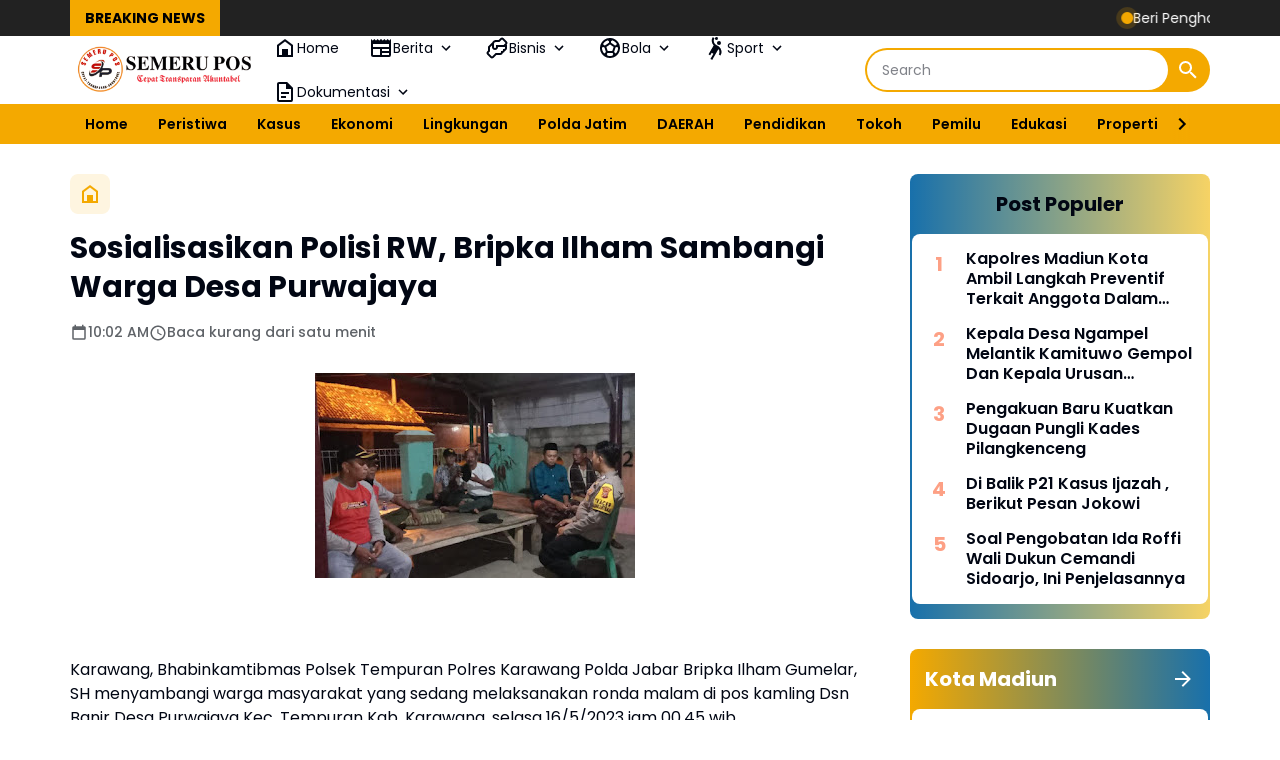

--- FILE ---
content_type: text/html; charset=utf-8
request_url: https://www.google.com/recaptcha/api2/aframe
body_size: 268
content:
<!DOCTYPE HTML><html><head><meta http-equiv="content-type" content="text/html; charset=UTF-8"></head><body><script nonce="g3gWoFhP776qg5aCQY_xIQ">/** Anti-fraud and anti-abuse applications only. See google.com/recaptcha */ try{var clients={'sodar':'https://pagead2.googlesyndication.com/pagead/sodar?'};window.addEventListener("message",function(a){try{if(a.source===window.parent){var b=JSON.parse(a.data);var c=clients[b['id']];if(c){var d=document.createElement('img');d.src=c+b['params']+'&rc='+(localStorage.getItem("rc::a")?sessionStorage.getItem("rc::b"):"");window.document.body.appendChild(d);sessionStorage.setItem("rc::e",parseInt(sessionStorage.getItem("rc::e")||0)+1);localStorage.setItem("rc::h",'1769038213305');}}}catch(b){}});window.parent.postMessage("_grecaptcha_ready", "*");}catch(b){}</script></body></html>

--- FILE ---
content_type: text/javascript; charset=UTF-8
request_url: https://www.semerupos.com/feeds/posts/default/?alt=json-in-script&max-results=10&callback=jQuery36409099164214578601_1769038211686&_=1769038211687
body_size: 15644
content:
// API callback
jQuery36409099164214578601_1769038211686({"version":"1.0","encoding":"UTF-8","feed":{"xmlns":"http://www.w3.org/2005/Atom","xmlns$openSearch":"http://a9.com/-/spec/opensearchrss/1.0/","xmlns$blogger":"http://schemas.google.com/blogger/2008","xmlns$georss":"http://www.georss.org/georss","xmlns$gd":"http://schemas.google.com/g/2005","xmlns$thr":"http://purl.org/syndication/thread/1.0","id":{"$t":"tag:blogger.com,1999:blog-8425336228711128018"},"updated":{"$t":"2026-01-20T20:07:26.106+07:00"},"category":[{"term":"DAERAH"},{"term":"Sidoarjo"},{"term":"NEWS"},{"term":"NASIONAL"},{"term":"KUMPULAN BERITA MADIUN"},{"term":"Surabaya"},{"term":"Jombang"},{"term":"Daerah Sidoarjo"},{"term":"Madiun"},{"term":"Tulungagung"},{"term":"@ahmadmuhdlorali @pemkabsidoarjo\n#sidoarjo\n#gusmuhdlor"},{"term":"UCAPAN"},{"term":"Nganjuk"},{"term":"Polres Nganjuk"},{"term":"KESEHATAN"},{"term":"Kediri"},{"term":"Kodiklatal Surabaya"},{"term":"Magetan"},{"term":"Malang"},{"term":"Polri"},{"term":"LOTENG"},{"term":"Universitas Hang Tuah Surabaya"},{"term":"Jember"},{"term":"Pasuruan"},{"term":"Jakarta"},{"term":"Bondowoso"},{"term":"Trenggalek"},{"term":"@ahmadmuhdlorali @pemkabsidoarjo\n#sidoarjo\n#gusmuhdlor\n#dpubmsda"},{"term":"Daerah Sidoarjo Dishub Sidoarjo Satlantas Polresta Sidoarjo"},{"term":"Kasus"},{"term":"Karawang"},{"term":"Kodiklatal"},{"term":"Polisi"},{"term":"Polres Jombang"},{"term":"Polresta Sidoarjo"},{"term":"Gresik"},{"term":"Lumajang"},{"term":"Olahraga"},{"term":"Polda Jatim"},{"term":"@ahmadmuhdlorali @pemkabsidoarjo\n#sidoarjo"},{"term":"@ahmadmuhdlorali @pemkabsidoarjo\n#sidoarjo\n#gusmuhdlor\n#dpubmsda \n#pu_sidoarjo"},{"term":"Banyuwangi"},{"term":"Berita Magetan"},{"term":"Madura"},{"term":"Mojokerto"},{"term":"Polres Madiun"},{"term":"Probolinggo"},{"term":"Satreskrim Polresta Sidoarjo"},{"term":"#Madiun"},{"term":"@sidoarjokab.go.id\/\n@ahmadmuhdlorali @pemkabsidoarjo\n#sidoarjo\n#gusmuhdlor\n@sidoarjokab.go.id\/\n@112sidoarjo\n@ahmadmuhdlorali @pemkabsidoarjo\n#sidoarjo\n#gusmuhdlor"},{"term":"Bangkalan"},{"term":"Jawa Timur"},{"term":"Ngawi"},{"term":"Peristiwa"},{"term":"Ponorogo"},{"term":"@cakband1@pemkabsidoarjo\n#sidoarjo"},{"term":"@sidoarjokab.go.id\/\n\n@ahmadmuhdlorali @pemkabsidoarjo\n#sidoarjo\n#gusmuhdlor"},{"term":"Blitar"},{"term":"Daerah Surabaya"},{"term":"Jawa tengah"},{"term":"Kota Madiun"},{"term":"Malang Kota"},{"term":"TNI POLRI"},{"term":"Tuban"},{"term":"#Universitas Hangtuah Surabaya"},{"term":"#bencana"},{"term":"#koperasi"},{"term":"BUDAYA"},{"term":"Bencana"},{"term":"Daerah Sidoarjo @ahmadmuhdlorali"},{"term":"Internasional"},{"term":"Jokowi"},{"term":"Lamongan"},{"term":"NTB"},{"term":"Semarang"},{"term":"Siadoarjo"},{"term":"Situbondo"},{"term":"Solo"},{"term":"Subang"},{"term":"Tegal"},{"term":"Wisata"},{"term":"Yogyakarta"},{"term":"# mbg.  #jakarta"},{"term":"#BMKG"},{"term":"#Hukum pidana  #seks  #kuhpbaru"},{"term":"#Jawatimur"},{"term":"#Polri"},{"term":"#TNIAD #PCNU"},{"term":"#artikel"},{"term":"#cuaca"},{"term":"#dpubmsda #pu_sidoarjo #berAkhlak #bangamelayanibangsa"},{"term":"#dpubmsda#pu_sidoarjo"},{"term":"#flu"},{"term":"#kesehatan"},{"term":"#kuhpbaru"},{"term":"#landakjawa"},{"term":"#pamitkenal   #wakapolres"},{"term":"#papua  #tniad"},{"term":"#parkir"},{"term":"#pengadilannegeri"},{"term":"#pungli"},{"term":"#rentenir"},{"term":"#sidoarjo\n#gusmuhdlor\n#dpubmsda \n#pu_sidoarjo"},{"term":"#tni"},{"term":"@ahmadmuhdlorali @pemkabsidoarjo\n#sidoarjo\n@cakband1"},{"term":"@pemkabsidoarjo\n#sidoarjo"},{"term":"@pemkabsidoarjo\n@cakband1"},{"term":"@pemkabsidoarjo\n@pemkabsidoarjo\n#sidoarjo\n@cakband1"},{"term":"@sidoarjokab.go.id\/\n@112sidoarjo\n@ahmadmuhdlorali @pemkabsidoarjo\n#sidoarjo\n#gusmuhdlor\n#dpubmsda \n#pu_sidoarjo"},{"term":"@sidoarjokab.go.id\/\n@ahmadmuhdlorali @pemkabsidoarjo\n#sidoarjo\n#gusmuhdlor\n#dpubmsda"},{"term":"@sidoarjokab.go.id\/\n@pemkabsidoarjo\n#sidoarjo"},{"term":"ASN"},{"term":"BKN"},{"term":"Cilacap"},{"term":"DIY"},{"term":"Dikpora Magetan Silpa 95 M Dikpora Magetan"},{"term":"Driver"},{"term":"Dunia"},{"term":"Ijazah palsu"},{"term":"Ijazahpalsu"},{"term":"Investasi Daerah"},{"term":"Kapolres"},{"term":"Kebijakan Publik"},{"term":"Kejaksaan negeri"},{"term":"Ketahanan Pangan"},{"term":"Krisis Air"},{"term":"Lapas"},{"term":"MBG"},{"term":"Mabes Polri"},{"term":"Malang @pesareangunungkawi"},{"term":"Mojokerto Kota"},{"term":"Nusa Tenggara Barat"},{"term":"PLN Sidoarjo"},{"term":"Pacitan"},{"term":"Pamekasan"},{"term":"Pemkab Sidoarjo"},{"term":"Perizinan Pariwisata"},{"term":"Polemik"},{"term":"Politik Daerah"},{"term":"Polres Malang"},{"term":"Polsek Gedangan"},{"term":"Reformasi Birokrasi"},{"term":"Religi"},{"term":"SPORT"},{"term":"SPPG"},{"term":"Sampang"},{"term":"Satlantas Polresta Sidoarjo"},{"term":"Sempadan Pantai"},{"term":"Sertijab"},{"term":"Sidoarjo Polresta Sidoarjo"},{"term":"Sidoarjo#Polresta Sidoarjo#Sidoarjoaman"},{"term":"Sukoharjo"},{"term":"Sumenep"},{"term":"Surakarta"},{"term":"Tangerang"},{"term":"Trenggalek\nJawaTimur"},{"term":"Wisata.Religi"},{"term":"bmkg"},{"term":"derah"},{"term":"dprd"},{"term":"dr iskak"},{"term":"tanahpetani"}],"title":{"type":"text","$t":"Semeru Pos"},"subtitle":{"type":"html","$t":"Cepat - Transparan - Akuntabel"},"link":[{"rel":"http://schemas.google.com/g/2005#feed","type":"application/atom+xml","href":"https:\/\/www.semerupos.com\/feeds\/posts\/default"},{"rel":"self","type":"application/atom+xml","href":"https:\/\/www.blogger.com\/feeds\/8425336228711128018\/posts\/default?alt=json-in-script\u0026max-results=10"},{"rel":"alternate","type":"text/html","href":"https:\/\/www.semerupos.com\/"},{"rel":"hub","href":"http://pubsubhubbub.appspot.com/"},{"rel":"next","type":"application/atom+xml","href":"https:\/\/www.blogger.com\/feeds\/8425336228711128018\/posts\/default?alt=json-in-script\u0026start-index=11\u0026max-results=10"}],"author":[{"name":{"$t":"Semeru Pos"},"uri":{"$t":"http:\/\/www.blogger.com\/profile\/14022345161140216690"},"email":{"$t":"noreply@blogger.com"},"gd$image":{"rel":"http://schemas.google.com/g/2005#thumbnail","width":"16","height":"16","src":"https:\/\/img1.blogblog.com\/img\/b16-rounded.gif"}}],"generator":{"version":"7.00","uri":"http://www.blogger.com","$t":"Blogger"},"openSearch$totalResults":{"$t":"11966"},"openSearch$startIndex":{"$t":"1"},"openSearch$itemsPerPage":{"$t":"10"},"entry":[{"id":{"$t":"tag:blogger.com,1999:blog-8425336228711128018.post-5437028900559287602"},"published":{"$t":"2026-01-20T20:07:00.003+07:00"},"updated":{"$t":"2026-01-20T20:07:26.094+07:00"},"category":[{"scheme":"http://www.blogger.com/atom/ns#","term":"Madiun"},{"scheme":"http://www.blogger.com/atom/ns#","term":"NASIONAL"}],"title":{"type":"text","$t":"Beri Penghormatan Terkhir, Kapolres Madiun Kota Pimpin Upacara Pemakaman alm. AKP Mujito"},"content":{"type":"html","$t":"\u003Cp\u003E\u003Cbr \/\u003E\u003C\/p\u003E\u003Ctable align=\"center\" cellpadding=\"0\" cellspacing=\"0\" class=\"tr-caption-container\" style=\"margin-left: auto; margin-right: auto;\"\u003E\u003Ctbody\u003E\u003Ctr\u003E\u003Ctd style=\"text-align: center;\"\u003E\u003Ca href=\"https:\/\/blogger.googleusercontent.com\/img\/b\/R29vZ2xl\/AVvXsEhNlY5og5N1-3wyQIT32RgSphmOXPPazRvyFqYBARwlgulPWyShxqXD30QglW15lNTelU9kARihSKPRMe9hwN1kZOs3rszJesqYoMzidagYXzAULnYUvvrhSKgYri8zeq9Mfg6t3SS5lwseZYZSHpH4JsE7qhRZXtTFlSlmRvYQ9JJ3AUlQ7Oi8YKKXs5ms\/s1280\/IMG-20260120-WA0197.jpg\" style=\"margin-left: auto; margin-right: auto;\"\u003E\u003Cimg border=\"0\" data-original-height=\"853\" data-original-width=\"1280\" height=\"213\" src=\"https:\/\/blogger.googleusercontent.com\/img\/b\/R29vZ2xl\/AVvXsEhNlY5og5N1-3wyQIT32RgSphmOXPPazRvyFqYBARwlgulPWyShxqXD30QglW15lNTelU9kARihSKPRMe9hwN1kZOs3rszJesqYoMzidagYXzAULnYUvvrhSKgYri8zeq9Mfg6t3SS5lwseZYZSHpH4JsE7qhRZXtTFlSlmRvYQ9JJ3AUlQ7Oi8YKKXs5ms\/s320\/IMG-20260120-WA0197.jpg\" width=\"320\" \/\u003E\u003C\/a\u003E\u003C\/td\u003E\u003C\/tr\u003E\u003Ctr\u003E\u003Ctd class=\"tr-caption\" style=\"text-align: center;\"\u003E\u003Cspan style=\"font-size: x-small;\"\u003EKapolres Madiun Kota AKBP Wiwin Junianto, S.I.K., M.H., memimpin langsung upacara pemakaman almarhum yang dilaksanakan secara kedinasan.\u003C\/span\u003E\u003C\/td\u003E\u003C\/tr\u003E\u003C\/tbody\u003E\u003C\/table\u003E\u003Cp\u003E\u003Ca href=\"http:\/\/SEMERUPOS.COM\"\u003ESEMERUPOS.COM\u003C\/a\u003E , Kota Madiun – Suasana duka menyelimuti jajaran Polres Madiun Kota atas berpulangnya Kanit Samapta Polsek Kartoharjo.\u0026nbsp;\u003C\/p\u003E\u003Cp\u003ESebagai bentuk penghormatan terakhir, Kapolres Madiun Kota AKBP Wiwin Junianto, S.I.K., M.H., memimpin langsung upacara pemakaman almarhum yang dilaksanakan secara kedinasan.\u003C\/p\u003E\u003Cp\u003EUpacara pemakaman berlangsung khidmad, Prosesi diawali dari rumah duka yang beralamat di Jalan Salak Timur IV Nomor 12, Kelurahan Taman, Kecamatan Taman, Kota Madiun, kemudian dilanjutkan ke tempat pemakaman umum di Makam Taman\/Jaratan, Jalan Asahan, Kota Madiun. Selasa, 20\/01\/2026\u003C\/p\u003E\u003Cp\u003EBerlangsung khidmad sebagai bentuk penghormatan terakhir atas jasa dan pengabdian almarhum selama bertugas di Kepolisian Negara Republik Indonesia.\u003C\/p\u003E\u003Cp\u003EAKBP Wiwin Junianto, S.I.K., M.H., dalam sambutannya menyampaikan rasa duka cita yang mendalam kepada keluarga yang ditinggalkan. Ia juga menyampaikan apresiasi atas dedikasi, loyalitas, serta pengabdian almarhum selama menjalankan tugas sebagai anggota Polri, khususnya di jajaran Polsek Kartoharjo Polres Madiun Kota.\u003C\/p\u003E\u003Cp\u003E“Semoga almarhum mendapatkan tempat terbaik di sisi Tuhan Yang Maha Esa, dan keluarga yang ditinggalkan diberikan ketabahan serta kekuatan,” ujar Kapolres.\u003C\/p\u003E\u003Cp\u003EUpacara pemakaman berjalan dengan tertib, lancar, dan penuh rasa haru, diakhiri dengan penghormatan terakhir dari seluruh peserta upacara kepada almarhum sebagai bentuk penghargaan atas jasa-jasanya dalam menjaga keamanan dan ketertiban masyarakat di wilayah Kota Madiun.\u003C\/p\u003E\u003Cp\u003E(hms\/zack).\u003C\/p\u003E"},"link":[{"rel":"replies","type":"application/atom+xml","href":"https:\/\/www.semerupos.com\/feeds\/5437028900559287602\/comments\/default","title":"Posting Komentar"},{"rel":"replies","type":"text/html","href":"https:\/\/www.semerupos.com\/2026\/01\/beri-penghormatan-terkhir-kapolres.html#comment-form","title":"0 Komentar"},{"rel":"edit","type":"application/atom+xml","href":"https:\/\/www.blogger.com\/feeds\/8425336228711128018\/posts\/default\/5437028900559287602"},{"rel":"self","type":"application/atom+xml","href":"https:\/\/www.blogger.com\/feeds\/8425336228711128018\/posts\/default\/5437028900559287602"},{"rel":"alternate","type":"text/html","href":"https:\/\/www.semerupos.com\/2026\/01\/beri-penghormatan-terkhir-kapolres.html","title":"Beri Penghormatan Terkhir, Kapolres Madiun Kota Pimpin Upacara Pemakaman alm. AKP Mujito"}],"author":[{"name":{"$t":"Semeru Pos"},"uri":{"$t":"http:\/\/www.blogger.com\/profile\/14022345161140216690"},"email":{"$t":"noreply@blogger.com"},"gd$image":{"rel":"http://schemas.google.com/g/2005#thumbnail","width":"16","height":"16","src":"https:\/\/img1.blogblog.com\/img\/b16-rounded.gif"}}],"media$thumbnail":{"xmlns$media":"http://search.yahoo.com/mrss/","url":"https:\/\/blogger.googleusercontent.com\/img\/b\/R29vZ2xl\/AVvXsEhNlY5og5N1-3wyQIT32RgSphmOXPPazRvyFqYBARwlgulPWyShxqXD30QglW15lNTelU9kARihSKPRMe9hwN1kZOs3rszJesqYoMzidagYXzAULnYUvvrhSKgYri8zeq9Mfg6t3SS5lwseZYZSHpH4JsE7qhRZXtTFlSlmRvYQ9JJ3AUlQ7Oi8YKKXs5ms\/s72-c\/IMG-20260120-WA0197.jpg","height":"72","width":"72"},"thr$total":{"$t":"0"}},{"id":{"$t":"tag:blogger.com,1999:blog-8425336228711128018.post-5841225984742651520"},"published":{"$t":"2026-01-20T15:25:00.006+07:00"},"updated":{"$t":"2026-01-20T15:25:50.574+07:00"},"category":[{"scheme":"http://www.blogger.com/atom/ns#","term":"Magetan"},{"scheme":"http://www.blogger.com/atom/ns#","term":"NASIONAL"}],"title":{"type":"text","$t":"Peringatan Isra Mi’raj 1447 H, Kapolres Magetan Tekankan Peningkatan Keimanan Personel"},"content":{"type":"html","$t":"\u003Cp\u003E\u003Cbr \/\u003E\u003C\/p\u003E\u003Cdiv class=\"separator\" style=\"clear: both; text-align: center;\"\u003E\u003Ca href=\"https:\/\/blogger.googleusercontent.com\/img\/b\/R29vZ2xl\/AVvXsEjg9ymu1bIvgkkNAHPYMI2F0DthsuMSNqiUZqpYFM7-O_-Bb1NpXfzd4I2IUt4e1g_8QT5nc9CDuBI6RbTRJskbxFYszy28mvRe0di1yaSTAhb5_0qOgI0PFC6kt_yYM19u4iuVeAXwn3AXZCU-qx1dPzsxGEGlAXP5y2ykMSjfYTQ_Z3BcucII-alznieo\/s1280\/IMG-20260120-WA0139.jpg\" style=\"margin-left: 1em; margin-right: 1em;\"\u003E\u003Cimg border=\"0\" data-original-height=\"853\" data-original-width=\"1280\" height=\"213\" src=\"https:\/\/blogger.googleusercontent.com\/img\/b\/R29vZ2xl\/AVvXsEjg9ymu1bIvgkkNAHPYMI2F0DthsuMSNqiUZqpYFM7-O_-Bb1NpXfzd4I2IUt4e1g_8QT5nc9CDuBI6RbTRJskbxFYszy28mvRe0di1yaSTAhb5_0qOgI0PFC6kt_yYM19u4iuVeAXwn3AXZCU-qx1dPzsxGEGlAXP5y2ykMSjfYTQ_Z3BcucII-alznieo\/s320\/IMG-20260120-WA0139.jpg\" width=\"320\" \/\u003E\u003C\/a\u003E\u003C\/div\u003E\u003Cp\u003E\u003Cbr \/\u003E\u003C\/p\u003E\u003Cp\u003E\u003Ca href=\"http:\/\/SEMERUPOS.COM\"\u003ESEMERUPOS.COM\u003C\/a\u003E , Magetan,- Dalam rangka memperingati Isra Mi’raj Nabi Muhammad SAW 1447 Hijriah, Polres Magetan menggelar kegiatan doa bersama pada Senin, 19 Januari 2026. Kegiatan tersebut dilaksanakan di Masjid Shiratal Mustaqim Polres Magetan dan berlangsung dengan khidmat.\u003C\/p\u003E\u003Cp\u003EDoa bersama dan tausyiah dipimpin oleh Ustadz Warsono, M.Pd.I., serta diikuti oleh seluruh jajaran Polres Magetan. Hadir dalam kegiatan tersebut Kapolres Magetan AKBP Raden Erik Bangun Prakasa, S.H., S.I.K., M.M., Ketua Bhayangkari Cabang Magetan Ny. Diva Erik, Wakapolres Magetan KOMPOL Dodik Wibowo, S.H., M.H., para Pejabat Utama Polres Magetan, Kapolsek jajaran, pengurus dan Ketua Bhayangkari Ranting, seluruh perwira, bintara, serta ASN Polres Magetan.\u003C\/p\u003E\u003Cp\u003EDalam sambutannya, Kapolres Magetan AKBP Raden Erik Bangun Prakasa menegaskan bahwa peringatan Isra Mi’raj merupakan momentum penting untuk meningkatkan keimanan dan ketakwaan, khususnya bagi seluruh personel Polres Magetan.\u003C\/p\u003E\u003Cp\u003E“Pada hari ini kita memperingati Isra Mi’raj Nabi Muhammad SAW. Kita semua harus bisa merefleksikan perjuangan Nabi Muhammad SAW dalam syiar agama Islam yang telah mengantarkan umat manusia dari zaman jahiliyah menuju zaman Islamiyah,” ujar Kapolres.\u003C\/p\u003E\u003Cp\u003ELebih lanjut, Kapolres menyampaikan bahwa peringatan Isra Mi’raj tidak boleh dimaknai sebatas kegiatan seremonial semata, namun harus memberikan dampak nyata dalam kehidupan sehari-hari.\u003C\/p\u003E\u003Cp\u003E“Peringatan Isra Mi’raj ini memang setiap tahun kita peringati, namun jangan cuma sekadar peringatan saja, melainkan harus bermakna dan menjadi pedoman dalam bersikap, berperilaku, serta dalam menjalankan tugas sebagai anggota Polri,” tambahnya.\u003C\/p\u003E\u003Cdiv class=\"separator\" style=\"clear: both; text-align: center;\"\u003E\u003Ca href=\"https:\/\/blogger.googleusercontent.com\/img\/b\/R29vZ2xl\/[base64]\/s1280\/IMG-20260120-WA0142.jpg\" style=\"margin-left: 1em; margin-right: 1em;\"\u003E\u003Cimg border=\"0\" data-original-height=\"853\" data-original-width=\"1280\" height=\"213\" src=\"https:\/\/blogger.googleusercontent.com\/img\/b\/R29vZ2xl\/[base64]\/s320\/IMG-20260120-WA0142.jpg\" width=\"320\" \/\u003E\u003C\/a\u003E\u003C\/div\u003E\u003Cp\u003ESementara itu, dalam ceramah agama yang disampaikan, Ustadz Warsono, M.Pd.I. mengajak seluruh jamaah untuk senantiasa bersyukur kepada Allah SWT atas limpahan rahmat, taufik, hidayah, dan inayah-Nya, khususnya di bulan Rajab yang penuh berkah menjelang bulan suci Ramadhan.\u003C\/p\u003E\u003Cp\u003EUstadz Warsono menjelaskan bahwa peristiwa Isra Mi’raj merupakan peristiwa besar dalam sejarah Islam, di mana Rasulullah SAW menerima perintah salat lima waktu yang sebelumnya berjumlah lima puluh kali sehari semalam.\u0026nbsp;\u003C\/p\u003E\u003Cp\u003E“Isra Mi’raj mengajarkan kepada kita bahwa sesuatu yang mustahil menurut pandangan manusia, tidaklah mustahil bagi Allah SWT,” jelasnya.\u003C\/p\u003E\u003Cp\u003ELebih lanjut disampaikan, dalam peristiwa Isra Mi’raj Rasulullah SAW selain perintah ibadah wajib sholat 5 waktu, juga diperlihatkan gambaran tentang siksa neraka, yang membuat beliau meneteskan air mata, sebagai pengingat bagi umat manusia agar senantiasa meningkatkan iman, takwa, dan ketaatan kepada Allah SWT.\u003C\/p\u003E\u003Cp\u003EKegiatan peringatan Isra Mi’raj 1447 H di lingkungan Polres Magetan tersebut ditutup dengan pemberian santunan kepada anak yatim piatu oleh Kapolres Magetan sebagai bentuk kepedulian sosial serta wujud implementasi nilai-nilai keagamaan dalam kehidupan bermasyarakat.\u003C\/p\u003E\u003Cp\u003E\u0026nbsp;(humas\/zack)\u003C\/p\u003E"},"link":[{"rel":"replies","type":"application/atom+xml","href":"https:\/\/www.semerupos.com\/feeds\/5841225984742651520\/comments\/default","title":"Posting Komentar"},{"rel":"replies","type":"text/html","href":"https:\/\/www.semerupos.com\/2026\/01\/peringatan-isra-miraj-1447-h-kapolres.html#comment-form","title":"0 Komentar"},{"rel":"edit","type":"application/atom+xml","href":"https:\/\/www.blogger.com\/feeds\/8425336228711128018\/posts\/default\/5841225984742651520"},{"rel":"self","type":"application/atom+xml","href":"https:\/\/www.blogger.com\/feeds\/8425336228711128018\/posts\/default\/5841225984742651520"},{"rel":"alternate","type":"text/html","href":"https:\/\/www.semerupos.com\/2026\/01\/peringatan-isra-miraj-1447-h-kapolres.html","title":"Peringatan Isra Mi’raj 1447 H, Kapolres Magetan Tekankan Peningkatan Keimanan Personel"}],"author":[{"name":{"$t":"Semeru Pos"},"uri":{"$t":"http:\/\/www.blogger.com\/profile\/14022345161140216690"},"email":{"$t":"noreply@blogger.com"},"gd$image":{"rel":"http://schemas.google.com/g/2005#thumbnail","width":"16","height":"16","src":"https:\/\/img1.blogblog.com\/img\/b16-rounded.gif"}}],"media$thumbnail":{"xmlns$media":"http://search.yahoo.com/mrss/","url":"https:\/\/blogger.googleusercontent.com\/img\/b\/R29vZ2xl\/AVvXsEjg9ymu1bIvgkkNAHPYMI2F0DthsuMSNqiUZqpYFM7-O_-Bb1NpXfzd4I2IUt4e1g_8QT5nc9CDuBI6RbTRJskbxFYszy28mvRe0di1yaSTAhb5_0qOgI0PFC6kt_yYM19u4iuVeAXwn3AXZCU-qx1dPzsxGEGlAXP5y2ykMSjfYTQ_Z3BcucII-alznieo\/s72-c\/IMG-20260120-WA0139.jpg","height":"72","width":"72"},"thr$total":{"$t":"0"}},{"id":{"$t":"tag:blogger.com,1999:blog-8425336228711128018.post-3071100112114243850"},"published":{"$t":"2026-01-20T15:19:00.004+07:00"},"updated":{"$t":"2026-01-20T15:19:22.990+07:00"},"category":[{"scheme":"http://www.blogger.com/atom/ns#","term":"Madiun"},{"scheme":"http://www.blogger.com/atom/ns#","term":"NASIONAL"}],"title":{"type":"text","$t":"Perkuat Sinergi, Paguyuban Pencak Silat Madiun Silaturahmi Bersama Polres Madiun Kota"},"content":{"type":"html","$t":"\u003Cp\u003E\u003Cbr \/\u003E\u003C\/p\u003E\u003Cdiv class=\"separator\" style=\"clear: both; text-align: center;\"\u003E\u003Ca href=\"https:\/\/blogger.googleusercontent.com\/img\/b\/R29vZ2xl\/AVvXsEi3Ps1E11xlFAcvNt8RIoHUqeP2Qgo3ztTeZhv9DhoSm7MXG0mT5OeUVj_U9JHiWTe-iShV_Ya5wxjRoYOwcfvnZ7DyIAD-iuCQoAuqKkRS_aBRyBKDTJ40wSpJkp_8wL5ANuV_wR6DR69CGAHHR3UHujAtJwZcWPqMcH01uP9zfpfKkelyMu9cNdTXUqjm\/s1350\/8ecc901dd071405693ac7fbdaa331124.jpg\" style=\"margin-left: 1em; margin-right: 1em;\"\u003E\u003Cimg border=\"0\" data-original-height=\"1350\" data-original-width=\"1080\" height=\"320\" src=\"https:\/\/blogger.googleusercontent.com\/img\/b\/R29vZ2xl\/AVvXsEi3Ps1E11xlFAcvNt8RIoHUqeP2Qgo3ztTeZhv9DhoSm7MXG0mT5OeUVj_U9JHiWTe-iShV_Ya5wxjRoYOwcfvnZ7DyIAD-iuCQoAuqKkRS_aBRyBKDTJ40wSpJkp_8wL5ANuV_wR6DR69CGAHHR3UHujAtJwZcWPqMcH01uP9zfpfKkelyMu9cNdTXUqjm\/s320\/8ecc901dd071405693ac7fbdaa331124.jpg\" width=\"256\" \/\u003E\u003C\/a\u003E\u003C\/div\u003E\u003Cp\u003E\u003Cbr \/\u003E\u003C\/p\u003E\u003Cp\u003E\u003Ca href=\"http:\/\/SEMERUPOS.COM\"\u003ESEMERUPOS.COM\u003C\/a\u003E , MADIUN – Guna mempererat hubungan serta menjaga stabilitas keamanan dan ketertiban masyarakat (kamtibmas), Paguyuban Pencak Silat Madiun menggelar giat silaturahmi bersama jajaran Polres Madiun Kota.\u003C\/p\u003E\u003Cp\u003EKegiatan tersebut berlangsung pada Senin malam, 19 Januari 2026, pukul 20.30 hingga 21.45 WIB, bertempat di Waroeng Latte, Jalan Cokroaminoto, Kecamatan Manguharjo, Kota Madiun, dengan dihadiri sekitar 30 peserta.\u003C\/p\u003E\u003Cp\u003EKegiatan silaturahmi ini dihadiri oleh Wakapolres Madiun Kota KOMPOL Bambang Eko Sujarwo, S.H., M.H., bersama PJU , Ketua Paguyuban Pencak Silat Madiun Drs. H. R. Moerdjoko HW beserta jajaran pengurus.\u003C\/p\u003E\u003Cp\u003EDalam penyampaiannya, Ketua Paguyuban Pencak Silat Madiun Drs. H. R. Moerdjoko HW mengucapkan selamat atas serah terima jabatan Wakapolres Madiun Kota yang telah dilaksanakan pada 15 Januari 2026. Ia berharap sinergitas antara paguyuban pencak silat dan Polres Madiun Kota terus terjalin erat dalam menjaga situasi kamtibmas yang aman dan kondusif.\u003C\/p\u003E\u003Cp\u003E\u0026nbsp;Selain itu, pihaknya juga menyampaikan rencana kegiatan Parluh (Parapatan Luhur) PSHT yang akan digelar pada 6–7 Februari 2026 dan memohon dukungan pengamanan dari Polres Madiun Kota agar kegiatan dapat berjalan tertib.\u003C\/p\u003E\u003Cp\u003ESementara itu, Wakapolres Madiun Kota KOMPOL Bambang Eko Sujarwo menegaskan bahwa Polri memiliki kewajiban memelihara keamanan dan ketertiban masyarakat sesuai dengan undang-undang.\u0026nbsp;\u003C\/p\u003E\u003Cp\u003EIa menekankan pentingnya menjaga silaturahmi antarperguruan pencak silat guna mengelola potensi kerawanan kamtibmas. Menurutnya, pembinaan terkait pemahaman hukum, etika, dan sopan santun perlu terus dilakukan hingga ke tingkat akar rumput, termasuk melalui kegiatan sambang ke tempat latihan.\u003C\/p\u003E\u003Cp\u003ETerpisah, Kapolres Madiun Kota AKBP Wiwin Junianto, S.I.K., menyampaikan apresiasi atas terselenggaranya kegiatan silaturahmi tersebut. Ia menilai sinergi antara Polri dan paguyuban pencak silat merupakan kunci utama dalam menjaga kondusivitas wilayah.\u003C\/p\u003E\u003Cp\u003E“Kami sangat mengapresiasi komitmen Paguyuban Pencak Silat Madiun yang terus menjaga komunikasi dan kebersamaan dengan Polres. Pencak silat adalah warisan budaya sekaligus identitas Kota Madiun sebagai Kota Pendekar. Oleh karena itu, mari kita jaga bersama agar tetap aman, damai, dan menjunjung tinggi nilai persaudaraan,” ujarnya.\u003C\/p\u003E\u003Cp\u003EKapolres juga berharap seluruh elemen perguruan pencak silat dapat menjadi teladan di tengah masyarakat serta berperan aktif dalam menciptakan suasana Kota Madiun yang aman, ramah, nyaman, dan guyub rukun.\u003C\/p\u003E\u003Cp\u003EDengan adanya silaturahmi ini, diharapkan soliditas antara aparat kepolisian dan seluruh perguruan pencak silat semakin kuat demi terwujudnya situasi kamtibmas yang kondusif di Kota Madiun.\u003C\/p\u003E\u003Cp\u003E(hms\/zack)\u003C\/p\u003E"},"link":[{"rel":"replies","type":"application/atom+xml","href":"https:\/\/www.semerupos.com\/feeds\/3071100112114243850\/comments\/default","title":"Posting Komentar"},{"rel":"replies","type":"text/html","href":"https:\/\/www.semerupos.com\/2026\/01\/perkuat-sinergi-paguyuban-pencak-silat.html#comment-form","title":"0 Komentar"},{"rel":"edit","type":"application/atom+xml","href":"https:\/\/www.blogger.com\/feeds\/8425336228711128018\/posts\/default\/3071100112114243850"},{"rel":"self","type":"application/atom+xml","href":"https:\/\/www.blogger.com\/feeds\/8425336228711128018\/posts\/default\/3071100112114243850"},{"rel":"alternate","type":"text/html","href":"https:\/\/www.semerupos.com\/2026\/01\/perkuat-sinergi-paguyuban-pencak-silat.html","title":"Perkuat Sinergi, Paguyuban Pencak Silat Madiun Silaturahmi Bersama Polres Madiun Kota"}],"author":[{"name":{"$t":"Semeru Pos"},"uri":{"$t":"http:\/\/www.blogger.com\/profile\/14022345161140216690"},"email":{"$t":"noreply@blogger.com"},"gd$image":{"rel":"http://schemas.google.com/g/2005#thumbnail","width":"16","height":"16","src":"https:\/\/img1.blogblog.com\/img\/b16-rounded.gif"}}],"media$thumbnail":{"xmlns$media":"http://search.yahoo.com/mrss/","url":"https:\/\/blogger.googleusercontent.com\/img\/b\/R29vZ2xl\/AVvXsEi3Ps1E11xlFAcvNt8RIoHUqeP2Qgo3ztTeZhv9DhoSm7MXG0mT5OeUVj_U9JHiWTe-iShV_Ya5wxjRoYOwcfvnZ7DyIAD-iuCQoAuqKkRS_aBRyBKDTJ40wSpJkp_8wL5ANuV_wR6DR69CGAHHR3UHujAtJwZcWPqMcH01uP9zfpfKkelyMu9cNdTXUqjm\/s72-c\/8ecc901dd071405693ac7fbdaa331124.jpg","height":"72","width":"72"},"thr$total":{"$t":"0"}},{"id":{"$t":"tag:blogger.com,1999:blog-8425336228711128018.post-3617697434576113689"},"published":{"$t":"2026-01-20T09:31:00.001+07:00"},"updated":{"$t":"2026-01-20T09:31:24.773+07:00"},"category":[{"scheme":"http://www.blogger.com/atom/ns#","term":"Magetan"},{"scheme":"http://www.blogger.com/atom/ns#","term":"NASIONAL"}],"title":{"type":"text","$t":" Kurang dari 3x24 Jam, Polres Magetan Ungkap Kasus Curanmor di Poncol, Dua Pelaku Asal Ngawi Diamankan"},"content":{"type":"html","$t":"\u003Cp\u003E\u003Cbr \/\u003E\u003C\/p\u003E\u003Cdiv class=\"separator\" style=\"clear: both; text-align: center;\"\u003E\u003Ca href=\"https:\/\/blogger.googleusercontent.com\/img\/b\/R29vZ2xl\/AVvXsEhIYufMMmQS-S8XNu02quCR5GPJsfHoAdoQdrBLG35jOZ-6s7H_W0OULcyMuVD_CaSpElX2vsLxnP_03pXj772Difpa5I4FgRRUbP7m68gepShJa3iu3Qat4mjCLT8C3zE3nEK0SFMr4PiC8z_bf0q3rWbHBiKUSwK5na_TBLZ0SBLP2qsruBiqtRC-HfDg\/s4160\/IMG-20260120-WA0044.jpg\" style=\"margin-left: 1em; margin-right: 1em;\"\u003E\u003Cimg border=\"0\" data-original-height=\"2773\" data-original-width=\"4160\" height=\"213\" src=\"https:\/\/blogger.googleusercontent.com\/img\/b\/R29vZ2xl\/AVvXsEhIYufMMmQS-S8XNu02quCR5GPJsfHoAdoQdrBLG35jOZ-6s7H_W0OULcyMuVD_CaSpElX2vsLxnP_03pXj772Difpa5I4FgRRUbP7m68gepShJa3iu3Qat4mjCLT8C3zE3nEK0SFMr4PiC8z_bf0q3rWbHBiKUSwK5na_TBLZ0SBLP2qsruBiqtRC-HfDg\/s320\/IMG-20260120-WA0044.jpg\" width=\"320\" \/\u003E\u003C\/a\u003E\u003C\/div\u003E\u003Cbr \/\u003E\u003Cp\u003E\u003Cbr \/\u003E\u003C\/p\u003E\u003Cp\u003E\u003Ca href=\"http:\/\/SEMERUPOS.COM\"\u003ESEMERUPOS.COM\u003C\/a\u003E , Magetan, - Polres Magetan melalui Satreskrim bersama Polsek Poncol berhasil mengungkap kasus pencurian kendaraan bermotor (curanmor) yang terjadi di wilayah Kecamatan Poncol, Kabupaten Magetan. Pengungkapan kasus ini dilakukan dengan cepat, di mana pelaku beserta barang bukti berhasil diamankan kurang dari 3x24 jam setelah laporan diterima.\u003C\/p\u003E\u003Cp\u003EPeristiwa pencurian tersebut terjadi pada hari Senin, 12 Januari 2026, dan diketahui sekira pukul 12.30 WIB, di pinggir jalan desa yang menghubungkan Desa Cileng dengan Desa Poncol*, tepatnya di Dusun Jenar, Desa Cileng, Kecamatan Poncol, Kabupaten Magetan. Korban melaporkan sepeda motornya hilang saat diparkir di lokasi tersebut\u003C\/p\u003E\u003Cp\u003EBerdasarkan keterangan kepolisian, modus operandi pelaku yakni memanfaatkan kelalaian korban dengan mengambil sepeda motor yang terparkir di pinggir jalan dalam kondisi kunci masih menancap di kendaraan. Pelaku dengan mudah membawa kabur sepeda motor tanpa harus merusak kunci maupun kendaraan.\u003C\/p\u003E\u003Cp\u003EAdapun kronologis kejadian, berawal saat korban sekira pukul 10.0 WIB pergi ke sawah menggunakan sepeda motor miliknya, yakni Yamaha Jupiter Z warna merah hitam dengan nomor polisi AE 4021 RA, kemudian memarkirkan kendaraan tersebut di pinggir jalan desa. Sekitar pukul 12.30 WIB, saat korban hendak mengambil sepeda motornya, kendaraan tersebut sudah tidak berada di tempat dan diduga telah diambil oleh orang yang tidak dikenal. Atas kejadian tersebut, korban mengalami kerugian sekitar Rp9.000.000 dan segera melaporkannya ke Polsek Poncol.\u003C\/p\u003E\u003Cp\u003EMenindaklanjuti laporan tersebut, petugas Satreskrim Polres Magetan dan Polsek Poncol melakukan penyelidikan intensif hingga akhirnya berhasil mengamankan dua orang tersangka, yakni MI (49), asal Kecamatan Ngrambe, Kabupaten Ngawi, yang diketahui merupakan residivis, serta PU (52), seorang pedagang asal Kecamatan Widodaren, Kabupaten Ngawi. Kedua tersangka beserta barang bukti sepeda motor berhasil diamankan di rumah salah satu pelaku di wilayah Kabupaten Ngawi.\u003C\/p\u003E\u003Cp\u003EKapolres Magetan AKBP Raden Erik Bangun Prakasa menyampaikan bahwa keberhasilan ini merupakan hasil kerja cepat dan sinergi antarunit.\u003C\/p\u003E\u003Cp\u003E“Alhamdulillah, pelaku dan barang bukti berhasil kami amankan kurang dari 3x24 jam. Kami mengimbau masyarakat agar lebih waspada, khususnya tidak meninggalkan kendaraan dalam kondisi kunci masih menancap, karena hal tersebut sangat rawan dimanfaatkan pelaku kejahatan,”* tegas Kapolres.\u003C\/p\u003E\u003Cp\u003EAtas perbuatannya, kedua tersangka dijerat Pasal 476 KUHP tentang pencurian, dengan ancaman pidana penjara paling lama 5 (lima) tahun atau denda paling banyak kategori V. Saat ini, para tersangka masih menjalani pemeriksaan lebih lanjut oleh penyidik Satreskrim Polres Magetan.\u003C\/p\u003E\u003Cp\u003ESementara itu, korban curanmor yang akrab disapa Mbah Loso menyampaikan rasa syukur dan terima kasih atas gerak cepat kepolisian.\u003C\/p\u003E\u003Cp\u003E“Saya mengucapkan terima kasih yang sebesar-besarnya kepada Bapak Kapolres Magetan dan seluruh anggota Polres Magetan. Motor saya yang hilang bisa kembali dengan cepat. Semoga Polres Magetan selalu diberi kelancaran dalam bertugas,” ujar Mbah Loso.\u003C\/p\u003E\u003Cp\u003EDengan pengungkapan kasus ini, Polres Magetan kembali menegaskan komitmennya dalam memberikan perlindungan, pengayoman, dan pelayanan terbaik kepada masyarakat, khususnya dalam penanganan tindak pidana yang meresahkan warga. (hms\/zack)\u003C\/p\u003E"},"link":[{"rel":"replies","type":"application/atom+xml","href":"https:\/\/www.semerupos.com\/feeds\/3617697434576113689\/comments\/default","title":"Posting Komentar"},{"rel":"replies","type":"text/html","href":"https:\/\/www.semerupos.com\/2026\/01\/kurang-dari-3x24-jam-polres-magetan.html#comment-form","title":"0 Komentar"},{"rel":"edit","type":"application/atom+xml","href":"https:\/\/www.blogger.com\/feeds\/8425336228711128018\/posts\/default\/3617697434576113689"},{"rel":"self","type":"application/atom+xml","href":"https:\/\/www.blogger.com\/feeds\/8425336228711128018\/posts\/default\/3617697434576113689"},{"rel":"alternate","type":"text/html","href":"https:\/\/www.semerupos.com\/2026\/01\/kurang-dari-3x24-jam-polres-magetan.html","title":" Kurang dari 3x24 Jam, Polres Magetan Ungkap Kasus Curanmor di Poncol, Dua Pelaku Asal Ngawi Diamankan"}],"author":[{"name":{"$t":"Semeru Pos"},"uri":{"$t":"http:\/\/www.blogger.com\/profile\/14022345161140216690"},"email":{"$t":"noreply@blogger.com"},"gd$image":{"rel":"http://schemas.google.com/g/2005#thumbnail","width":"16","height":"16","src":"https:\/\/img1.blogblog.com\/img\/b16-rounded.gif"}}],"media$thumbnail":{"xmlns$media":"http://search.yahoo.com/mrss/","url":"https:\/\/blogger.googleusercontent.com\/img\/b\/R29vZ2xl\/AVvXsEhIYufMMmQS-S8XNu02quCR5GPJsfHoAdoQdrBLG35jOZ-6s7H_W0OULcyMuVD_CaSpElX2vsLxnP_03pXj772Difpa5I4FgRRUbP7m68gepShJa3iu3Qat4mjCLT8C3zE3nEK0SFMr4PiC8z_bf0q3rWbHBiKUSwK5na_TBLZ0SBLP2qsruBiqtRC-HfDg\/s72-c\/IMG-20260120-WA0044.jpg","height":"72","width":"72"},"thr$total":{"$t":"0"}},{"id":{"$t":"tag:blogger.com,1999:blog-8425336228711128018.post-909232073188495554"},"published":{"$t":"2026-01-19T17:34:00.004+07:00"},"updated":{"$t":"2026-01-19T17:39:27.716+07:00"},"category":[{"scheme":"http://www.blogger.com/atom/ns#","term":"Madiun"},{"scheme":"http://www.blogger.com/atom/ns#","term":"NASIONAL"}],"title":{"type":"text","$t":"KPK Gelar OTT Di Kota Pendekar"},"content":{"type":"html","$t":"\u003Cp\u003E\u003Cbr \/\u003E\u003C\/p\u003E\u003Cdiv class=\"separator\" style=\"clear: both; text-align: center;\"\u003E\u003Ca href=\"https:\/\/blogger.googleusercontent.com\/img\/b\/R29vZ2xl\/AVvXsEhLX21KGTCggp5iSfAxcW-jj4eyivMsrWDPibEObbPxKGqT-ZumWvy4xJofMv_7WnMl1wjGkCI9Kx19B2peXZ4yKArZHfD32XnySwz-fWPiKBVfJpVHkgLfCgwkosJn-1HceGy5p7qnzt39bSh6SzNj_yumeTUg0LHOpmtqibh_sNog8XW_47jVDt6xhE4x\/s750\/17-45-07-Gedung-KPK.jpg\" style=\"margin-left: 1em; margin-right: 1em;\"\u003E\u003Cimg border=\"0\" data-original-height=\"500\" data-original-width=\"750\" height=\"213\" src=\"https:\/\/blogger.googleusercontent.com\/img\/b\/R29vZ2xl\/AVvXsEhLX21KGTCggp5iSfAxcW-jj4eyivMsrWDPibEObbPxKGqT-ZumWvy4xJofMv_7WnMl1wjGkCI9Kx19B2peXZ4yKArZHfD32XnySwz-fWPiKBVfJpVHkgLfCgwkosJn-1HceGy5p7qnzt39bSh6SzNj_yumeTUg0LHOpmtqibh_sNog8XW_47jVDt6xhE4x\/s320\/17-45-07-Gedung-KPK.jpg\" width=\"320\" \/\u003E\u003C\/a\u003E\u003C\/div\u003E\u003Ctable align=\"center\" cellpadding=\"0\" cellspacing=\"0\" class=\"tr-caption-container\" style=\"margin-left: auto; margin-right: auto;\"\u003E\u003Ctbody\u003E\u003Ctr\u003E\u003Ctd style=\"text-align: center;\"\u003E\u003Cbr \/\u003E\u003Cbr \/\u003E\u003C\/td\u003E\u003C\/tr\u003E\u003Ctr\u003E\u003Ctd class=\"tr-caption\" style=\"text-align: center;\"\u003E\u003Cspan style=\"font-size: x-small;\"\u003EGedung Merah putih KPK Jakarta (Foto : Istimewa)\u003C\/span\u003E\u003C\/td\u003E\u003C\/tr\u003E\u003C\/tbody\u003E\u003C\/table\u003E\u003Cp\u003E\u003Ca href=\"http:\/\/SEMERUPOS.COM\"\u003ESEMERUPOS.COM\u003C\/a\u003E , MADIUN - Komisi Pemberantasan Korupsi (KPK) kembali mengirim sinyal keras ke kepala daerah. Senin (19\/1\/2026), lembaga antirasuah itu mengamankan 15 orang dalam operasi penyelidikan tertutup di Kota Madiun, Jawa Timur. Dari jumlah tersebut, sembilan orang langsung dibawa ke Jakarta, termasuk Wali Kota Madiun.\u003C\/p\u003E\u003Cp\u003ELangkah KPK berlangsung tanpa banyak suara. Tim bergerak sejak pagi hingga siang hari, menyasar sejumlah lokasi di wilayah Kota Madiun. Operasi tertutup ini berujung pada pengamanan belasan orang yang diduga terkait praktik korupsi di lingkungan pemerintah daerah.\u003C\/p\u003E\u003Cp\u003EJuru Bicara KPK, Budi Prasetyo, membenarkan penindakan tersebut. Ia menyebut, dari 15 orang yang diamankan, sembilan di antaranya langsung dibawa ke Jakarta untuk menjalani pemeriksaan intensif.\u003C\/p\u003E\u003Cp\u003E“Benar, hari ini tim melakukan penyelidikan tertutup dengan mengamankan 15 orang di wilayah Madiun. Sembilan orang dibawa ke Jakarta untuk pemeriksaan lebih lanjut, salah satunya Wali Kota Madiun,” ujar Budi, Senin (19\/1\/2026).\u003C\/p\u003E\u003Cp\u003ESelain mengamankan sejumlah pihak, tim KPK juga menyita barang bukti berupa uang tunai senilai ratusan juta rupiah. Uang tersebut diduga berkaitan dengan praktik pemberian fee proyek yang melibatkan pejabat daerah dan pihak swasta. Skema ini kerap menjadi pintu masuk korupsi karena proses pengadaan yang rawan transaksi di bawah meja.\u003C\/p\u003E\u003Cp\u003ECSR Kembali Disorot, Celah Lama yang Terulang\u003C\/p\u003E\u003Cp\u003ETak hanya proyek pemerintah, pengelolaan dana Corporate Social Responsibility (CSR) juga ikut disorot dalam perkara ini. Menurut KPK, dana CSR diduga disalahgunakan dan dijadikan bagian dari praktik transaksional. Padahal, dana tersebut seharusnya dialokasikan untuk kepentingan sosial dan pembangunan masyarakat.\u003C\/p\u003E\u003Cp\u003EPemeriksaan Berlanjut, Status Hukum Masih Menggantung\u003C\/p\u003E\u003Cp\u003EKPK menegaskan perkara ini masih dalam tahap pendalaman. Penyidik terus memeriksa pihak-pihak yang diamankan untuk mengurai peran masing-masing dan menyusun konstruksi hukum kasus tersebut.\u003C\/p\u003E\u003Cp\u003E“Hingga saat ini, status hukum pihak-pihak yang diperiksa belum ditetapkan,” tegasnya.\u003C\/p\u003E\u003Cp\u003EPemkot Lengang, Birokrasi Berjalan Tanpa Komando\u003C\/p\u003E\u003Cp\u003ESementara itu, pantauan di kantor Pemerintah Kota Madiun pada Senin siang hingga sore hari menunjukkan suasana relatif sepi. Aktivitas pegawai berlangsung terbatas, tanpa terlihat kehadiran pimpinan daerah. Roda birokrasi tetap bergerak, namun tanpa komando dari pucuk kepemimpinan.\u003C\/p\u003E\u003Cp\u003EElite Diuntungkan, Publik Menanggung Harga\u003C\/p\u003E\u003Cp\u003EJika dugaan korupsi ini terbukti, pihak yang paling diuntungkan adalah segelintir elite dan rekanan proyek. Sebaliknya, masyarakat Madiun harus menanggung dampaknya mulai dari pembangunan yang tidak optimal hingga berkurangnya kepercayaan publik terhadap pemerintah daerah.\u003C\/p\u003E\u003Cp\u003EOperasi senyap KPK di Madiun kembali mengingatkan bahwa dana publik dan CSR bukan ruang kompromi bagi kekuasaan. Sebab, ketika uang rakyat diperdagangkan, yang runtuh bukan hanya hukum, tetapi juga harapan warga yang seharusnya dilayani.\u003C\/p\u003E\u003Cp\u003E( zack )\u003C\/p\u003E"},"link":[{"rel":"replies","type":"application/atom+xml","href":"https:\/\/www.semerupos.com\/feeds\/909232073188495554\/comments\/default","title":"Posting Komentar"},{"rel":"replies","type":"text/html","href":"https:\/\/www.semerupos.com\/2026\/01\/kpk-gelar-ott-di-kota-pendekar.html#comment-form","title":"0 Komentar"},{"rel":"edit","type":"application/atom+xml","href":"https:\/\/www.blogger.com\/feeds\/8425336228711128018\/posts\/default\/909232073188495554"},{"rel":"self","type":"application/atom+xml","href":"https:\/\/www.blogger.com\/feeds\/8425336228711128018\/posts\/default\/909232073188495554"},{"rel":"alternate","type":"text/html","href":"https:\/\/www.semerupos.com\/2026\/01\/kpk-gelar-ott-di-kota-pendekar.html","title":"KPK Gelar OTT Di Kota Pendekar"}],"author":[{"name":{"$t":"Semeru Pos"},"uri":{"$t":"http:\/\/www.blogger.com\/profile\/14022345161140216690"},"email":{"$t":"noreply@blogger.com"},"gd$image":{"rel":"http://schemas.google.com/g/2005#thumbnail","width":"16","height":"16","src":"https:\/\/img1.blogblog.com\/img\/b16-rounded.gif"}}],"media$thumbnail":{"xmlns$media":"http://search.yahoo.com/mrss/","url":"https:\/\/blogger.googleusercontent.com\/img\/b\/R29vZ2xl\/AVvXsEhLX21KGTCggp5iSfAxcW-jj4eyivMsrWDPibEObbPxKGqT-ZumWvy4xJofMv_7WnMl1wjGkCI9Kx19B2peXZ4yKArZHfD32XnySwz-fWPiKBVfJpVHkgLfCgwkosJn-1HceGy5p7qnzt39bSh6SzNj_yumeTUg0LHOpmtqibh_sNog8XW_47jVDt6xhE4x\/s72-c\/17-45-07-Gedung-KPK.jpg","height":"72","width":"72"},"thr$total":{"$t":"0"}},{"id":{"$t":"tag:blogger.com,1999:blog-8425336228711128018.post-3758780758300760464"},"published":{"$t":"2026-01-19T12:01:00.004+07:00"},"updated":{"$t":"2026-01-19T12:01:26.653+07:00"},"category":[{"scheme":"http://www.blogger.com/atom/ns#","term":"Madiun"},{"scheme":"http://www.blogger.com/atom/ns#","term":"NASIONAL"}],"title":{"type":"text","$t":"Wakapolres Jadi Inspektur Upacara, Tekankan Hormati Guru dan Cegah Kekerasan di Lingkungan Sekolah"},"content":{"type":"html","$t":"\u003Cp\u003E\u0026nbsp;\u003C\/p\u003E\u003Ctable align=\"center\" cellpadding=\"0\" cellspacing=\"0\" class=\"tr-caption-container\" style=\"margin-left: auto; margin-right: auto;\"\u003E\u003Ctbody\u003E\u003Ctr\u003E\u003Ctd style=\"text-align: center;\"\u003E\u003Ca href=\"https:\/\/blogger.googleusercontent.com\/img\/b\/R29vZ2xl\/AVvXsEixjEN5fa561YtDZTUO9hKLOh5ClclNYsSmFlp1w9c-a7Fyqw8y0cdgtNoER2xqdnczJtCTxhw65SywIF0fORecH0akiM8R2zLtKXeF9dHm6xbw39fhpPI7Q2W0Rq8UBoxROXhhsqYi4pf8tKcH-BzxbeysknuDkd3WdigAW8aQ6D8hQeP6FV9RiyQ21ak4\/s3480\/IMG-20260119-WA0106.jpg\" style=\"margin-left: auto; margin-right: auto;\"\u003E\u003Cimg border=\"0\" data-original-height=\"2320\" data-original-width=\"3480\" height=\"213\" src=\"https:\/\/blogger.googleusercontent.com\/img\/b\/R29vZ2xl\/AVvXsEixjEN5fa561YtDZTUO9hKLOh5ClclNYsSmFlp1w9c-a7Fyqw8y0cdgtNoER2xqdnczJtCTxhw65SywIF0fORecH0akiM8R2zLtKXeF9dHm6xbw39fhpPI7Q2W0Rq8UBoxROXhhsqYi4pf8tKcH-BzxbeysknuDkd3WdigAW8aQ6D8hQeP6FV9RiyQ21ak4\/s320\/IMG-20260119-WA0106.jpg\" width=\"320\" \/\u003E\u003C\/a\u003E\u003C\/td\u003E\u003C\/tr\u003E\u003Ctr\u003E\u003Ctd class=\"tr-caption\" style=\"text-align: center;\"\u003E\u003Cspan style=\"font-size: x-small;\"\u003EWakapolres Madiun Kota KOMPOL Bambang Eko Sujarwo, S.H., M.H. bertindak sebagai Inspektur Upacara di SMAN 3 Taruna Angkasa Jawa Timur\u003C\/span\u003E\u003C\/td\u003E\u003C\/tr\u003E\u003C\/tbody\u003E\u003C\/table\u003E\u003Cp\u003E\u003Ca href=\"http:\/\/SEMERUPOS.COM\"\u003ESEMERUPOS.COM\u003C\/a\u003E , Kota Madiun – Upaya menjaga situasi kamtibmas yang aman dan kondusif di lingkungan pendidikan terus dilakukan Polres Madiun Kota.\u0026nbsp;\u003C\/p\u003E\u003Cp\u003ESalah satunya melalui kegiatan pembinaan langsung kepada pelajar, yang kali ini dilaksanakan di SMAN 3 Taruna Angkasa Jawa Timur, Senin (19\/01\/2026) pagi.\u003C\/p\u003E\u003Cp\u003EWakapolres Madiun Kota KOMPOL Bambang Eko Sujarwo, S.H., M.H. bertindak sebagai Inspektur Upacara dalam kegiatan tersebut. Upacara yang dimulai pukul 06.45 WIB itu diikuti oleh sekitar 765 siswa, serta dihadiri jajaran Polres Madiun Kota dan pihak sekolah.\u003C\/p\u003E\u003Cp\u003EKegiatan dilaksanakan sebagai bentuk tindak lanjut atas isu yang berkembang di media sosial terkait adanya dugaan penganiayaan guru oleh siswa, sekaligus sebagai langkah preventif untuk menanamkan nilai kedisiplinan, etika, dan penghormatan terhadap tenaga pendidik.\u003C\/p\u003E\u003Cp\u003ETurut hadir dalam kegiatan tersebut:\u003C\/p\u003E\u003Cp\u003EKasat Binmas Polres Madiun Kota, Kasi Humas, Personel Satbinmas.\u003C\/p\u003E\u003Cp\u003EDalam amanatnya, Wakapolres Madiun Kota menyampaikan pesan tegas namun penuh motivasi kepada para siswa.\u0026nbsp;\u003C\/p\u003E\u003Cp\u003EIa menekankan bahwa para pelajar merupakan generasi penerus bangsa yang harus dibentuk dengan karakter kuat, disiplin, dan berakhlak.\u003C\/p\u003E\u003Cp\u003EAdik-adik semua adalah generasi emas Indonesia. Masa depan bangsa ini ada di tangan kalian. Untuk itu, mari bersama-sama menjunjung tinggi prestasi, disiplin, dan sikap hormat kepada guru,” ujar Wakapolres.\u003C\/p\u003E\u003Cp\u003ELebih lanjut disampaikan, guru memiliki peran yang sangat besar dalam membentuk karakter dan masa depan siswa. Oleh karena itu, setiap siswa diwajibkan menghormati, menaati, dan menjaga sikap kepada guru sebagai orang tua di lingkungan sekolah.\u003C\/p\u003E\u003Cp\u003EJangan pernah melawan, merendahkan, apalagi melakukan kekerasan kepada guru. Setiap tindakan penganiayaan ada konsekuensi hukumnya. Maka sebelum bertindak, pikirkan dengan matang dan kendalikan emosi,” tegasnya.\u003C\/p\u003E\u003Cp\u003EWakapolres juga mengajak seluruh siswa untuk menjadikan sekolah sebagai tempat yang aman, nyaman, dan bebas dari kekerasan, serta menanamkan rasa saling menghormati antar sesama.\u003C\/p\u003E\u003Cp\u003EKegiatan pembinaan ini bertujuan memberikan edukasi hukum sejak dini, memperkuat karakter pelajar, serta menciptakan situasi kamtibmas yang kondusif di lingkungan pendidikan, khususnya di wilayah hukum Polres Madiun Kota.\u003C\/p\u003E\u003Cp\u003E(hms\/zack).\u003C\/p\u003E"},"link":[{"rel":"replies","type":"application/atom+xml","href":"https:\/\/www.semerupos.com\/feeds\/3758780758300760464\/comments\/default","title":"Posting Komentar"},{"rel":"replies","type":"text/html","href":"https:\/\/www.semerupos.com\/2026\/01\/wakapolres-jadi-inspektur-upacara.html#comment-form","title":"0 Komentar"},{"rel":"edit","type":"application/atom+xml","href":"https:\/\/www.blogger.com\/feeds\/8425336228711128018\/posts\/default\/3758780758300760464"},{"rel":"self","type":"application/atom+xml","href":"https:\/\/www.blogger.com\/feeds\/8425336228711128018\/posts\/default\/3758780758300760464"},{"rel":"alternate","type":"text/html","href":"https:\/\/www.semerupos.com\/2026\/01\/wakapolres-jadi-inspektur-upacara.html","title":"Wakapolres Jadi Inspektur Upacara, Tekankan Hormati Guru dan Cegah Kekerasan di Lingkungan Sekolah"}],"author":[{"name":{"$t":"Semeru Pos"},"uri":{"$t":"http:\/\/www.blogger.com\/profile\/14022345161140216690"},"email":{"$t":"noreply@blogger.com"},"gd$image":{"rel":"http://schemas.google.com/g/2005#thumbnail","width":"16","height":"16","src":"https:\/\/img1.blogblog.com\/img\/b16-rounded.gif"}}],"media$thumbnail":{"xmlns$media":"http://search.yahoo.com/mrss/","url":"https:\/\/blogger.googleusercontent.com\/img\/b\/R29vZ2xl\/AVvXsEixjEN5fa561YtDZTUO9hKLOh5ClclNYsSmFlp1w9c-a7Fyqw8y0cdgtNoER2xqdnczJtCTxhw65SywIF0fORecH0akiM8R2zLtKXeF9dHm6xbw39fhpPI7Q2W0Rq8UBoxROXhhsqYi4pf8tKcH-BzxbeysknuDkd3WdigAW8aQ6D8hQeP6FV9RiyQ21ak4\/s72-c\/IMG-20260119-WA0106.jpg","height":"72","width":"72"},"thr$total":{"$t":"0"}},{"id":{"$t":"tag:blogger.com,1999:blog-8425336228711128018.post-5502209038952788364"},"published":{"$t":"2026-01-18T20:41:00.002+07:00"},"updated":{"$t":"2026-01-18T20:41:20.325+07:00"},"category":[{"scheme":"http://www.blogger.com/atom/ns#","term":"KUMPULAN BERITA MADIUN"},{"scheme":"http://www.blogger.com/atom/ns#","term":"NEWS"}],"title":{"type":"text","$t":"Aturan OJK , Debt Collector Tak Boleh Tagih Utang Lewat 90 Hari"},"content":{"type":"html","$t":"\u003Cp\u003E\u003Ci\u003E\u003Cspan style=\"font-size: x-small;\"\u003EAdvokat dan juga Dosen UT Suryajiyoso SH.,MH.,berikan penjelasan terkait hal yang tidak boleh dilanggar Debt Collector ketika menagih utang\u003C\/span\u003E\u003C\/i\u003E\u003C\/p\u003E\u003Ctable align=\"center\" cellpadding=\"0\" cellspacing=\"0\" class=\"tr-caption-container\" style=\"margin-left: auto; margin-right: auto;\"\u003E\u003Ctbody\u003E\u003Ctr\u003E\u003Ctd style=\"text-align: center;\"\u003E\u003Ca href=\"https:\/\/blogger.googleusercontent.com\/img\/b\/R29vZ2xl\/AVvXsEgGKBlU01w_q5ntxCkSUzGTc9u6ofUfjHcI7gEDQWbOu0e0u7SRfGJA-flZ1ugXl2LCHpSDYPw7hZF6vOifdMHLDLqh2Fmqlc8tgloJOv3XjV2A6jLlZaaSW0GrTdqxxxGp2-2DWt4pZ5zgyv3duo-XxcyzIKIOK6ZtwKcFHEsL6WHEuuAy3ULwR7j_mEvn\/s4304\/1001952978.jpg\" imageanchor=\"1\" style=\"margin-left: auto; margin-right: auto;\"\u003E\u003Cimg border=\"0\" data-original-height=\"3372\" data-original-width=\"4304\" height=\"251\" src=\"https:\/\/blogger.googleusercontent.com\/img\/b\/R29vZ2xl\/AVvXsEgGKBlU01w_q5ntxCkSUzGTc9u6ofUfjHcI7gEDQWbOu0e0u7SRfGJA-flZ1ugXl2LCHpSDYPw7hZF6vOifdMHLDLqh2Fmqlc8tgloJOv3XjV2A6jLlZaaSW0GrTdqxxxGp2-2DWt4pZ5zgyv3duo-XxcyzIKIOK6ZtwKcFHEsL6WHEuuAy3ULwR7j_mEvn\/s320\/1001952978.jpg\" width=\"320\" \/\u003E\u003C\/a\u003E\u003C\/td\u003E\u003C\/tr\u003E\u003Ctr\u003E\u003Ctd class=\"tr-caption\" style=\"text-align: center;\"\u003E\u003Ci\u003E\u003Cspan style=\"font-size: x-small;\"\u003EAdvokat dan Dosen UT Suryajiyoso (Foto : Semeru Pos)\u003C\/span\u003E\u003C\/i\u003E\u003C\/td\u003E\u003C\/tr\u003E\u003C\/tbody\u003E\u003C\/table\u003E\u003Cp\u003E\u003Cb\u003E\u003Ca href=\"http:\/\/SEMERUPOS.COM\" target=\"_blank\"\u003ESEMERUPOS.COM\u003C\/a\u003E\u0026nbsp;, MADIUN\u003C\/b\u003E - Banyaknya kasus yang dilakukan oleh oknum penagih utang atau Debt Collector membuat Otoritas Jasa Keuangan (OJK) mempertegas regulasi mengenai tata cara penagihan utang guna mengikis praktik intimidasi yang kerap dilakukannya.\u003C\/p\u003E\u003Cp\u003EBerdasarkan aturan yang berlaku, penyelenggara jasa keuangan memiliki batasan waktu dan etika ketat dalam melakukan penagihan kepada debitur.\u003C\/p\u003E\u003Cp\u003ESuryajiyoso SH.,MH.,Advokat dan juga Dosen UT menjelaskan bahwasanya merujuk pada Peraturan Otoritas Jasa Keuangan (POJK) Nomor 10\/POJK.05\/2022, proses penagihan utang oleh pihak penyelenggara atau tenaga penagih memiliki tenggat waktu maksimal 90 hari. Setelah melewati periode tersebut, penagihan secara langsung oleh debt collector harus dihentikan.\u003C\/p\u003E\u003Cp\u003E\"Meskipun aturan itu berlaku ,namun  masyarakat juga perlu memahami bahwa lewatnya masa 90 hari tidak menghapuskan utang nasabah\",jelasnya,Minggu (18\/01).\u003C\/p\u003E\u003Cp\u003ESuryajisyoso juga menegaskan kewajiban pelunasan tetap melekat sesuai kesepakatan awal. Jika nasabah tetap gagal bayar atau wanprestasi , penyelenggara memiliki hak untuk menempuh jalur hukum.\u003C\/p\u003E\u003Cp\u003E\"Membawa sengketa utang-piutang ke ranah hukum yaitu sanksi Administratif melalui SLIK OJK dan melaporkan riwayat kredit buruk nasabah ke Sistem Layanan Informasi Keuangan (SLIK) OJK\",tukas Suryajiyoso.\u003C\/p\u003E\u003Cp\u003EHal ini bertujuan akan menutup akses nasabah untuk mendapatkan pinjaman dari lembaga keuangan formal lainnya di masa depan.\u003C\/p\u003E\u003Cp\u003EIa menambahkan , pemerintah juga mengatur perilaku penagih melalui POJK Nomor 2 Tahun 2023 Pasal 62 dan  aturan ini menegaskan bahwa penagihan wajib dilakukan dengan menjunjung tinggi norma masyarakat dan ketentuan perundang-undangan.\u003C\/p\u003E\u003Cp\u003E\"Beberapa poin krusial dalam etika penagihan diantaranya diilarang melakukan intimidasi , kemudian penagihan tidak boleh disertai ancaman, kekerasan, atau tindakan yang mempermalukan konsumen\",tambahnya.\u003C\/p\u003E\u003Cp\u003ELebih lanjut Suryajiyoso berujar ketika memasuki masa penagihan itu  hanya diperbolehkan pada hari Senin hingga Sabtu dan di luar hari libur nasional mulai pukul 08.00 hingga 20.00 waktu setempat.\u003C\/p\u003E\u003Cp\u003E\"Untuk penagihan juga ada waktunya dan harus ada pula persetujuan dari konsumen misalya penagihan di luar jam atau alamat domisili yang telah ditentukan hanya dapat dilakukan jika ada persetujuan tertulis dari nasabah terlebih dahulu\",pungkasnya.\u003C\/p\u003E\u003Cp\u003ERED\u003C\/p\u003E"},"link":[{"rel":"replies","type":"application/atom+xml","href":"https:\/\/www.semerupos.com\/feeds\/5502209038952788364\/comments\/default","title":"Posting Komentar"},{"rel":"replies","type":"text/html","href":"https:\/\/www.semerupos.com\/2026\/01\/aturan-ojk-debt-collector-tak-boleh.html#comment-form","title":"0 Komentar"},{"rel":"edit","type":"application/atom+xml","href":"https:\/\/www.blogger.com\/feeds\/8425336228711128018\/posts\/default\/5502209038952788364"},{"rel":"self","type":"application/atom+xml","href":"https:\/\/www.blogger.com\/feeds\/8425336228711128018\/posts\/default\/5502209038952788364"},{"rel":"alternate","type":"text/html","href":"https:\/\/www.semerupos.com\/2026\/01\/aturan-ojk-debt-collector-tak-boleh.html","title":"Aturan OJK , Debt Collector Tak Boleh Tagih Utang Lewat 90 Hari"}],"author":[{"name":{"$t":"Semeru Pos"},"uri":{"$t":"http:\/\/www.blogger.com\/profile\/14022345161140216690"},"email":{"$t":"noreply@blogger.com"},"gd$image":{"rel":"http://schemas.google.com/g/2005#thumbnail","width":"16","height":"16","src":"https:\/\/img1.blogblog.com\/img\/b16-rounded.gif"}}],"media$thumbnail":{"xmlns$media":"http://search.yahoo.com/mrss/","url":"https:\/\/blogger.googleusercontent.com\/img\/b\/R29vZ2xl\/AVvXsEgGKBlU01w_q5ntxCkSUzGTc9u6ofUfjHcI7gEDQWbOu0e0u7SRfGJA-flZ1ugXl2LCHpSDYPw7hZF6vOifdMHLDLqh2Fmqlc8tgloJOv3XjV2A6jLlZaaSW0GrTdqxxxGp2-2DWt4pZ5zgyv3duo-XxcyzIKIOK6ZtwKcFHEsL6WHEuuAy3ULwR7j_mEvn\/s72-c\/1001952978.jpg","height":"72","width":"72"},"thr$total":{"$t":"0"}},{"id":{"$t":"tag:blogger.com,1999:blog-8425336228711128018.post-8530277045022778804"},"published":{"$t":"2026-01-18T17:05:00.004+07:00"},"updated":{"$t":"2026-01-18T17:05:59.766+07:00"},"category":[{"scheme":"http://www.blogger.com/atom/ns#","term":"Madiun"},{"scheme":"http://www.blogger.com/atom/ns#","term":"NASIONAL"}],"title":{"type":"text","$t":"Polres Madiun Kota Gelar Patroli Kamtibmas Antisipasi Long Weekend dan Aktivitas Masyarakat"},"content":{"type":"html","$t":"\u003Cp\u003E\u003Cbr \/\u003E\u003C\/p\u003E\u003Ctable align=\"center\" cellpadding=\"0\" cellspacing=\"0\" class=\"tr-caption-container\" style=\"margin-left: auto; margin-right: auto;\"\u003E\u003Ctbody\u003E\u003Ctr\u003E\u003Ctd style=\"text-align: center;\"\u003E\u003Ca href=\"https:\/\/blogger.googleusercontent.com\/img\/b\/R29vZ2xl\/AVvXsEhlFspEztDzB-_TQlgWbaZj4SLJob28Tfa7adjAPIzbniSGaXieA-xYBuJFJJpFAHw69utVX-Lvr-TosaFtDvVdjmoA0yq8m8gAKxkeF0NGr-WVdm7zPoa6WW1tJsMQe9yJQczH-Ypq2vcVNrBR2782LUHE7TK6io9djwfXwHbgVt4xxeQlTvsArfzUrYzk\/s1280\/IMG-20260118-WA0184.jpg\" style=\"margin-left: auto; margin-right: auto;\"\u003E\u003Cimg border=\"0\" data-original-height=\"718\" data-original-width=\"1280\" height=\"180\" src=\"https:\/\/blogger.googleusercontent.com\/img\/b\/R29vZ2xl\/AVvXsEhlFspEztDzB-_TQlgWbaZj4SLJob28Tfa7adjAPIzbniSGaXieA-xYBuJFJJpFAHw69utVX-Lvr-TosaFtDvVdjmoA0yq8m8gAKxkeF0NGr-WVdm7zPoa6WW1tJsMQe9yJQczH-Ypq2vcVNrBR2782LUHE7TK6io9djwfXwHbgVt4xxeQlTvsArfzUrYzk\/s320\/IMG-20260118-WA0184.jpg\" width=\"320\" \/\u003E\u003C\/a\u003E\u003C\/td\u003E\u003C\/tr\u003E\u003Ctr\u003E\u003Ctd class=\"tr-caption\" style=\"text-align: center;\"\u003E\u003Cspan style=\"font-size: x-small;\"\u003EAnggota Polres Madiun Kota melakukan pemantauan situasi di kawasan Pahlawan Street Center (PSC) ( foto: hms Polres Madiun)\u003C\/span\u003E\u003C\/td\u003E\u003C\/tr\u003E\u003C\/tbody\u003E\u003C\/table\u003E\u003Cp\u003E\u003Ca href=\"http:\/\/SEMERUPOS.COM\"\u003ESEMERUPOS.COM\u003C\/a\u003E , Kota Madiun – Guna menjaga situasi kamtibmas tetap aman dan kondusif selama libur panjang (long weekend), Polres Madiun Kota melaksanakan patroli kamtibmas pada Minggu, 18 Januari 2026.\u003C\/p\u003E\u003Cp\u003EPatroli dipimpin langsung oleh IPDA Ali Ansori dengan menyasar sejumlah titik yang menjadi pusat aktivitas masyarakat. Adapun lokasi yang menjadi sasaran patroli antara lain kawasan Pahlawan Street Center (PSC) Kota Madiun, Padepokan PSHT di Jalan Merak Kota Madiun, serta kegiatan latihan persamaan jurus warga PSHT yang berlangsung di Lapangan Ciliwung Kota Madiun.\u003C\/p\u003E\u003Cp\u003EDalam kegiatan tersebut, petugas melakukan pemantauan situasi, pengamanan kegiatan masyarakat, serta memberikan imbauan kamtibmas kepada warga agar tetap menjaga ketertiban dan keamanan lingkungan. Kehadiran personel kepolisian di lapangan diharapkan mampu mencegah potensi gangguan kamtibmas, khususnya di tengah meningkatnya aktivitas masyarakat saat akhir pekan panjang.\u003C\/p\u003E\u003Cp\u003EIPDA Ali Ansori menyampaikan bahwa patroli ini merupakan bentuk komitmen Polres Madiun Kota dalam memberikan rasa aman dan nyaman kepada masyarakat. “Kami melaksanakan patroli secara rutin, terlebih pada momen long weekend, guna mengantisipasi kerawanan serta memastikan seluruh kegiatan masyarakat berjalan aman dan kondusif,” ujarnya.\u003C\/p\u003E\u003Cp\u003ESelama pelaksanaan patroli, situasi di seluruh lokasi terpantau aman, tertib, dan kondusif. Polres Madiun Kota juga mengimbau masyarakat untuk tetap menjaga keamanan lingkungan serta segera melapor kepada pihak kepolisian apabila menemukan hal-hal yang berpotensi mengganggu kamtibmas.\u003C\/p\u003E\u003Cp\u003E(hms\/zack).\u003C\/p\u003E"},"link":[{"rel":"replies","type":"application/atom+xml","href":"https:\/\/www.semerupos.com\/feeds\/8530277045022778804\/comments\/default","title":"Posting Komentar"},{"rel":"replies","type":"text/html","href":"https:\/\/www.semerupos.com\/2026\/01\/polres-madiun-kota-gelar-patroli.html#comment-form","title":"0 Komentar"},{"rel":"edit","type":"application/atom+xml","href":"https:\/\/www.blogger.com\/feeds\/8425336228711128018\/posts\/default\/8530277045022778804"},{"rel":"self","type":"application/atom+xml","href":"https:\/\/www.blogger.com\/feeds\/8425336228711128018\/posts\/default\/8530277045022778804"},{"rel":"alternate","type":"text/html","href":"https:\/\/www.semerupos.com\/2026\/01\/polres-madiun-kota-gelar-patroli.html","title":"Polres Madiun Kota Gelar Patroli Kamtibmas Antisipasi Long Weekend dan Aktivitas Masyarakat"}],"author":[{"name":{"$t":"Semeru Pos"},"uri":{"$t":"http:\/\/www.blogger.com\/profile\/14022345161140216690"},"email":{"$t":"noreply@blogger.com"},"gd$image":{"rel":"http://schemas.google.com/g/2005#thumbnail","width":"16","height":"16","src":"https:\/\/img1.blogblog.com\/img\/b16-rounded.gif"}}],"media$thumbnail":{"xmlns$media":"http://search.yahoo.com/mrss/","url":"https:\/\/blogger.googleusercontent.com\/img\/b\/R29vZ2xl\/AVvXsEhlFspEztDzB-_TQlgWbaZj4SLJob28Tfa7adjAPIzbniSGaXieA-xYBuJFJJpFAHw69utVX-Lvr-TosaFtDvVdjmoA0yq8m8gAKxkeF0NGr-WVdm7zPoa6WW1tJsMQe9yJQczH-Ypq2vcVNrBR2782LUHE7TK6io9djwfXwHbgVt4xxeQlTvsArfzUrYzk\/s72-c\/IMG-20260118-WA0184.jpg","height":"72","width":"72"},"thr$total":{"$t":"0"}},{"id":{"$t":"tag:blogger.com,1999:blog-8425336228711128018.post-5630644315322241663"},"published":{"$t":"2026-01-18T10:30:00.004+07:00"},"updated":{"$t":"2026-01-18T10:30:53.076+07:00"},"category":[{"scheme":"http://www.blogger.com/atom/ns#","term":"Magetan"},{"scheme":"http://www.blogger.com/atom/ns#","term":"NASIONAL"}],"title":{"type":"text","$t":"Polres magetan Luncurkan Polwan Patroli Berkuda di Lokasi Wisata Sarangan"},"content":{"type":"html","$t":"\u003Cp\u003E\u003Cbr \/\u003E\u003C\/p\u003E\u003Ctable align=\"center\" cellpadding=\"0\" cellspacing=\"0\" class=\"tr-caption-container\" style=\"margin-left: auto; margin-right: auto;\"\u003E\u003Ctbody\u003E\u003Ctr\u003E\u003Ctd style=\"text-align: center;\"\u003E\u003Ca href=\"https:\/\/blogger.googleusercontent.com\/img\/b\/R29vZ2xl\/AVvXsEh3HKLA-STFOaMO1rNioVwXcxIb7VR800_Hj2ik818bDanlnBpI6fIhaoMnhhjwtEZEdqfm9a2xlKKysG8xeHYJm4DdDLDqagXjHvh2xS1mOeULWatb4Rv-qiXw5cocB_eJfBJ0pNclClwusPRL3RZ-jvIOoiKxfy7PvehZvBC7wAckXJR1szZ_88xhvJqO\/s4032\/IMG-20260118-WA0105.jpg\" style=\"margin-left: auto; margin-right: auto;\"\u003E\u003Cimg border=\"0\" data-original-height=\"2268\" data-original-width=\"4032\" height=\"180\" src=\"https:\/\/blogger.googleusercontent.com\/img\/b\/R29vZ2xl\/AVvXsEh3HKLA-STFOaMO1rNioVwXcxIb7VR800_Hj2ik818bDanlnBpI6fIhaoMnhhjwtEZEdqfm9a2xlKKysG8xeHYJm4DdDLDqagXjHvh2xS1mOeULWatb4Rv-qiXw5cocB_eJfBJ0pNclClwusPRL3RZ-jvIOoiKxfy7PvehZvBC7wAckXJR1szZ_88xhvJqO\/s320\/IMG-20260118-WA0105.jpg\" width=\"320\" \/\u003E\u003C\/a\u003E\u003C\/td\u003E\u003C\/tr\u003E\u003Ctr\u003E\u003Ctd class=\"tr-caption\" style=\"text-align: center;\"\u003E\u003Cspan style=\"font-size: x-small;\"\u003EPatroli berkuda Polwan diterjunkan di kawasan Telaga Sarangan\u003C\/span\u003E\u003C\/td\u003E\u003C\/tr\u003E\u003C\/tbody\u003E\u003C\/table\u003E\u003Cp\u003E\u003Ca href=\"http:\/\/SEMERUPOS.COM\"\u003ESEMERUPOS.COM\u003C\/a\u003E , Magetan- Polres Magetan terus menghadirkan inovasi dalam menjaga keamanan kawasan wisata (18\/01). Kali ini, patroli berkuda yang dilaksanakan oleh Polisi Wanita (Polwan) diterjunkan di kawasan Telaga Sarangan untuk menciptakan rasa aman sekaligus memberikan pelayanan yang lebih dekat dan humanis kepada masyarakat.\u003C\/p\u003E\u003Cp\u003EPatroli berkuda Polwan ini menyasar area sekitar Telaga Sarangan yang ramai dikunjungi wisatawan, terutama pada akhir pekan. Dengan menunggang kuda yang telah dilatih, para Polwan berkeliling menyusuri kawasan wisata sambil memantau situasi kamtibmas secara langsung.\u003C\/p\u003E\u003Cp\u003EKehadiran Polwan berkuda ini menarik perhatian para pengunjung. Tidak sedikit wisatawan yang mengabadikan momen tersebut, bahkan anak-anak tampak antusias saat disapa langsung oleh para Polwan yang bertugas. Suasana patroli pun berlangsung akrab dan penuh kehangatan.\u003C\/p\u003E\u003Cp\u003ESelain berpatroli, Polwan juga menyampaikan imbauan kamtibmas secara persuasif kepada masyarakat, di antaranya agar tetap waspada terhadap barang bawaan, menjaga keselamatan, serta mematuhi aturan di kawasan wisata. Pendekatan dialogis ini diharapkan mampu meningkatkan kesadaran pengunjung terhadap pentingnya keamanan bersama.\u003C\/p\u003E\u003Cp\u003EKasi Humas Polres Magetan, Iptu Indra, menyampaikan bahwa patroli berkuda Polwan merupakan bagian dari strategi Polres Magetan dalam menghadirkan polisi yang presisi dan berorientasi pada pelayanan. “Patroli ini kami lakukan tidak hanya untuk pengamanan, tetapi juga untuk membangun kedekatan emosional antara Polri dan masyarakat melalui pendekatan yang ramah dan humanis,” jelasnya.\u003C\/p\u003E\u003Cp\u003ESalah satu wisatawan, Andi (32), mengaku merasa lebih nyaman dengan kehadiran patroli berkuda Polwan tersebut. “Suasananya jadi lebih aman dan berbeda. Polwannya ramah, anak-anak juga senang melihat kuda. Ini pengalaman yang menyenangkan saat berwisata di Sarangan,” tuturnya.\u003C\/p\u003E\u003Cp\u003E\u0026nbsp;(hms\/zack)\u003C\/p\u003E\u003Cbr \/\u003E\u003Cbr \/\u003E\u003Cbr \/\u003E\u003Cbr \/\u003E\u003Cbr \/\u003E\u003Cbr \/\u003E"},"link":[{"rel":"replies","type":"application/atom+xml","href":"https:\/\/www.semerupos.com\/feeds\/5630644315322241663\/comments\/default","title":"Posting Komentar"},{"rel":"replies","type":"text/html","href":"https:\/\/www.semerupos.com\/2026\/01\/polres-magetan-luncurkan-polwan-patroli.html#comment-form","title":"0 Komentar"},{"rel":"edit","type":"application/atom+xml","href":"https:\/\/www.blogger.com\/feeds\/8425336228711128018\/posts\/default\/5630644315322241663"},{"rel":"self","type":"application/atom+xml","href":"https:\/\/www.blogger.com\/feeds\/8425336228711128018\/posts\/default\/5630644315322241663"},{"rel":"alternate","type":"text/html","href":"https:\/\/www.semerupos.com\/2026\/01\/polres-magetan-luncurkan-polwan-patroli.html","title":"Polres magetan Luncurkan Polwan Patroli Berkuda di Lokasi Wisata Sarangan"}],"author":[{"name":{"$t":"Semeru Pos"},"uri":{"$t":"http:\/\/www.blogger.com\/profile\/14022345161140216690"},"email":{"$t":"noreply@blogger.com"},"gd$image":{"rel":"http://schemas.google.com/g/2005#thumbnail","width":"16","height":"16","src":"https:\/\/img1.blogblog.com\/img\/b16-rounded.gif"}}],"media$thumbnail":{"xmlns$media":"http://search.yahoo.com/mrss/","url":"https:\/\/blogger.googleusercontent.com\/img\/b\/R29vZ2xl\/AVvXsEh3HKLA-STFOaMO1rNioVwXcxIb7VR800_Hj2ik818bDanlnBpI6fIhaoMnhhjwtEZEdqfm9a2xlKKysG8xeHYJm4DdDLDqagXjHvh2xS1mOeULWatb4Rv-qiXw5cocB_eJfBJ0pNclClwusPRL3RZ-jvIOoiKxfy7PvehZvBC7wAckXJR1szZ_88xhvJqO\/s72-c\/IMG-20260118-WA0105.jpg","height":"72","width":"72"},"thr$total":{"$t":"0"}},{"id":{"$t":"tag:blogger.com,1999:blog-8425336228711128018.post-8247781899390075369"},"published":{"$t":"2026-01-17T17:01:00.003+07:00"},"updated":{"$t":"2026-01-17T17:01:22.393+07:00"},"category":[{"scheme":"http://www.blogger.com/atom/ns#","term":"Magetan"},{"scheme":"http://www.blogger.com/atom/ns#","term":"NASIONAL"}],"title":{"type":"text","$t":"Talud Telaga Sarangan Magetan Amblas, Polisi dan BPBD Gerak Cepat Evakuasi Korban serta 7 Motor Tercebur ke Danau"},"content":{"type":"html","$t":"\u003Cp\u003E\u003Cbr \/\u003E\u003C\/p\u003E\u003Ctable align=\"center\" cellpadding=\"0\" cellspacing=\"0\" class=\"tr-caption-container\" style=\"margin-left: auto; margin-right: auto;\"\u003E\u003Ctbody\u003E\u003Ctr\u003E\u003Ctd style=\"text-align: center;\"\u003E\u003Ca href=\"https:\/\/blogger.googleusercontent.com\/img\/b\/R29vZ2xl\/[base64]\/s1600\/IMG-20260117-WA0117.jpg\" style=\"margin-left: auto; margin-right: auto;\"\u003E\u003Cimg border=\"0\" data-original-height=\"709\" data-original-width=\"1600\" height=\"142\" src=\"https:\/\/blogger.googleusercontent.com\/img\/b\/R29vZ2xl\/[base64]\/s320\/IMG-20260117-WA0117.jpg\" width=\"320\" \/\u003E\u003C\/a\u003E\u003C\/td\u003E\u003C\/tr\u003E\u003Ctr\u003E\u003Ctd class=\"tr-caption\" style=\"text-align: center;\"\u003E\u003Cspan style=\"font-size: x-small;\"\u003EAnggota polres Magetan bersama BPBD serta warga melakukan evakuasi ( foto: Humas Polres Magetan)\u003C\/span\u003E\u003C\/td\u003E\u003C\/tr\u003E\u003C\/tbody\u003E\u003C\/table\u003E\u003Cp\u003E\u003Ca href=\"http:\/\/SEMERUPOS.COM\"\u003ESEMERUPOS.COM\u003C\/a\u003E , Magetan – Bencana alam berupa tanah longsor atau amblasnya talud terjadi di kawasan wisata Telaga Sarangan, Kabupaten Magetan, pada Sabtu (17\/01\/2026) sekitar pukul 09.42 WIB. Peristiwa tersebut terjadi di sisi selatan Telaga Sarangan, tepatnya masuk Dusun Ngluweng, Kelurahan Sarangan, Kecamatan Plaosan.\u003C\/p\u003E\u003Cp\u003EKejadian bermula saat korban tengah duduk di sisi jalan tepat di atas talud Telaga Sarangan sambil berfoto dan berbincang. Tanpa disadari, tanah yang dipijak korban tiba-tiba bergerak menurun hingga akhirnya amblas dan runtuh ke arah danau. Korban sempat terperosok ke bawah dan berusaha menyelamatkan diri, namun tanah di sekitarnya kembali amblas.\u003C\/p\u003E\u003Cp\u003EAkibat peristiwa tersebut, sejumlah kendaraan roda dua yang terparkir di tepi jalan ikut terseret masuk ke Telaga Sarangan. Tercatat sebanyak 3 unit sepeda motor terlebih dahulu jatuh ke danau, disusul 4 unit kendaraan roda dua lainnya setelah tanah kembali mengalami amblasan. Total sebanyak tujuh sepeda motor tercebur ke dalam telaga.\u003C\/p\u003E\u003Cp\u003EKapolsek Plaosan, AKP Agus Budi Witarno, yang berada di lokasi kejadian membenarkan peristiwa tersebut. Ia menyampaikan bahwa setelah menerima laporan, personel Pos Polisi Sarangan langsung bergerak cepat menuju tempat kejadian.\u003C\/p\u003E\u003Cp\u003E“Begitu mendapat laporan, anggota kami segera mendatangi lokasi dan bersama BPBD serta warga melakukan evakuasi korban,” ujar AKP Agus Budi Witarno.\u003C\/p\u003E\u003Cp\u003EKorban selanjutnya dievakuasi dan dibawa ke puskesmas terdekat untuk mendapatkan perawatan medis. Kapolsek memastikan korban dalam kondisi sadar dan tidak mengalami luka serius.\u003C\/p\u003E\u003Cp\u003E“Alhamdulillah tidak ada korban jiwa dalam kejadian ini, korban hanya mengalami syok dan sudah mendapat penanganan medis,” tambahnya.\u003C\/p\u003E\u003Cp\u003EBerdasarkan hasil olah TKP awal, amblasnya talud diduga disebabkan oleh kondisi tanah yang tergerus air Telaga Sarangan. Titik longsor berada sekitar 70 meter di sisi talud tepi jalan kawasan wisata tersebut, saat korban berada di bagian atas talud danau.\u003C\/p\u003E\u003Cp\u003EAkibat kejadian ini, tidak terdapat korban jiwa, namun kerugian material ditaksir mencapai sekitar Rp30.000.000 akibat kerusakan kendaraan roda dua yang tercebur ke dalam telaga. Hingga saat ini, petugas gabungan masih melakukan pencarian dan evakuasi kendaraan yang masuk ke danau.\u003C\/p\u003E\u003Cp\u003EKapolsek Plaosan juga mengimbau masyarakat dan wisatawan agar lebih berhati-hati, terutama saat berada di kawasan rawan bencana seperti daerah pegunungan.\u0026nbsp;\u003C\/p\u003E\u003Cp\u003E“Kami mengimbau masyarakat untuk selalu waspada dan mengutamakan keselamatan, terutama di tengah potensi bencana hidrometeorologi yang masih tinggi,” pungkas AKP Agus Budi Witarno.\u0026nbsp;\u003C\/p\u003E\u003Cp\u003E(Hms\/zack )\u003C\/p\u003E"},"link":[{"rel":"replies","type":"application/atom+xml","href":"https:\/\/www.semerupos.com\/feeds\/8247781899390075369\/comments\/default","title":"Posting Komentar"},{"rel":"replies","type":"text/html","href":"https:\/\/www.semerupos.com\/2026\/01\/talud-telaga-sarangan-magetan-amblas.html#comment-form","title":"0 Komentar"},{"rel":"edit","type":"application/atom+xml","href":"https:\/\/www.blogger.com\/feeds\/8425336228711128018\/posts\/default\/8247781899390075369"},{"rel":"self","type":"application/atom+xml","href":"https:\/\/www.blogger.com\/feeds\/8425336228711128018\/posts\/default\/8247781899390075369"},{"rel":"alternate","type":"text/html","href":"https:\/\/www.semerupos.com\/2026\/01\/talud-telaga-sarangan-magetan-amblas.html","title":"Talud Telaga Sarangan Magetan Amblas, Polisi dan BPBD Gerak Cepat Evakuasi Korban serta 7 Motor Tercebur ke Danau"}],"author":[{"name":{"$t":"Semeru Pos"},"uri":{"$t":"http:\/\/www.blogger.com\/profile\/14022345161140216690"},"email":{"$t":"noreply@blogger.com"},"gd$image":{"rel":"http://schemas.google.com/g/2005#thumbnail","width":"16","height":"16","src":"https:\/\/img1.blogblog.com\/img\/b16-rounded.gif"}}],"media$thumbnail":{"xmlns$media":"http://search.yahoo.com/mrss/","url":"https:\/\/blogger.googleusercontent.com\/img\/b\/R29vZ2xl\/[base64]\/s72-c\/IMG-20260117-WA0117.jpg","height":"72","width":"72"},"thr$total":{"$t":"0"}}]}});

--- FILE ---
content_type: text/javascript; charset=UTF-8
request_url: https://www.semerupos.com/feeds/posts/default/-/Kota%20Madiun/?alt=json-in-script&max-results=4&callback=jQuery36409099164214578601_1769038211688&_=1769038211689
body_size: 5779
content:
// API callback
jQuery36409099164214578601_1769038211688({"version":"1.0","encoding":"UTF-8","feed":{"xmlns":"http://www.w3.org/2005/Atom","xmlns$openSearch":"http://a9.com/-/spec/opensearchrss/1.0/","xmlns$blogger":"http://schemas.google.com/blogger/2008","xmlns$georss":"http://www.georss.org/georss","xmlns$gd":"http://schemas.google.com/g/2005","xmlns$thr":"http://purl.org/syndication/thread/1.0","id":{"$t":"tag:blogger.com,1999:blog-8425336228711128018"},"updated":{"$t":"2026-01-20T20:07:26.106+07:00"},"category":[{"term":"DAERAH"},{"term":"Sidoarjo"},{"term":"NEWS"},{"term":"NASIONAL"},{"term":"KUMPULAN BERITA MADIUN"},{"term":"Surabaya"},{"term":"Jombang"},{"term":"Daerah Sidoarjo"},{"term":"Madiun"},{"term":"Tulungagung"},{"term":"@ahmadmuhdlorali @pemkabsidoarjo\n#sidoarjo\n#gusmuhdlor"},{"term":"UCAPAN"},{"term":"Nganjuk"},{"term":"Polres Nganjuk"},{"term":"KESEHATAN"},{"term":"Kediri"},{"term":"Kodiklatal Surabaya"},{"term":"Magetan"},{"term":"Malang"},{"term":"Polri"},{"term":"LOTENG"},{"term":"Universitas Hang Tuah Surabaya"},{"term":"Jember"},{"term":"Pasuruan"},{"term":"Jakarta"},{"term":"Bondowoso"},{"term":"Trenggalek"},{"term":"@ahmadmuhdlorali @pemkabsidoarjo\n#sidoarjo\n#gusmuhdlor\n#dpubmsda"},{"term":"Daerah Sidoarjo Dishub Sidoarjo Satlantas Polresta Sidoarjo"},{"term":"Kasus"},{"term":"Karawang"},{"term":"Kodiklatal"},{"term":"Polisi"},{"term":"Polres Jombang"},{"term":"Polresta Sidoarjo"},{"term":"Gresik"},{"term":"Lumajang"},{"term":"Olahraga"},{"term":"Polda Jatim"},{"term":"@ahmadmuhdlorali @pemkabsidoarjo\n#sidoarjo"},{"term":"@ahmadmuhdlorali @pemkabsidoarjo\n#sidoarjo\n#gusmuhdlor\n#dpubmsda \n#pu_sidoarjo"},{"term":"Banyuwangi"},{"term":"Berita Magetan"},{"term":"Madura"},{"term":"Mojokerto"},{"term":"Polres Madiun"},{"term":"Probolinggo"},{"term":"Satreskrim Polresta Sidoarjo"},{"term":"#Madiun"},{"term":"@sidoarjokab.go.id\/\n@ahmadmuhdlorali @pemkabsidoarjo\n#sidoarjo\n#gusmuhdlor\n@sidoarjokab.go.id\/\n@112sidoarjo\n@ahmadmuhdlorali @pemkabsidoarjo\n#sidoarjo\n#gusmuhdlor"},{"term":"Bangkalan"},{"term":"Jawa Timur"},{"term":"Ngawi"},{"term":"Peristiwa"},{"term":"Ponorogo"},{"term":"@cakband1@pemkabsidoarjo\n#sidoarjo"},{"term":"@sidoarjokab.go.id\/\n\n@ahmadmuhdlorali @pemkabsidoarjo\n#sidoarjo\n#gusmuhdlor"},{"term":"Blitar"},{"term":"Daerah Surabaya"},{"term":"Jawa tengah"},{"term":"Kota Madiun"},{"term":"Malang Kota"},{"term":"TNI POLRI"},{"term":"Tuban"},{"term":"#Universitas Hangtuah Surabaya"},{"term":"#bencana"},{"term":"#koperasi"},{"term":"BUDAYA"},{"term":"Bencana"},{"term":"Daerah Sidoarjo @ahmadmuhdlorali"},{"term":"Internasional"},{"term":"Jokowi"},{"term":"Lamongan"},{"term":"NTB"},{"term":"Semarang"},{"term":"Siadoarjo"},{"term":"Situbondo"},{"term":"Solo"},{"term":"Subang"},{"term":"Tegal"},{"term":"Wisata"},{"term":"Yogyakarta"},{"term":"# mbg.  #jakarta"},{"term":"#BMKG"},{"term":"#Hukum pidana  #seks  #kuhpbaru"},{"term":"#Jawatimur"},{"term":"#Polri"},{"term":"#TNIAD #PCNU"},{"term":"#artikel"},{"term":"#cuaca"},{"term":"#dpubmsda #pu_sidoarjo #berAkhlak #bangamelayanibangsa"},{"term":"#dpubmsda#pu_sidoarjo"},{"term":"#flu"},{"term":"#kesehatan"},{"term":"#kuhpbaru"},{"term":"#landakjawa"},{"term":"#pamitkenal   #wakapolres"},{"term":"#papua  #tniad"},{"term":"#parkir"},{"term":"#pengadilannegeri"},{"term":"#pungli"},{"term":"#rentenir"},{"term":"#sidoarjo\n#gusmuhdlor\n#dpubmsda \n#pu_sidoarjo"},{"term":"#tni"},{"term":"@ahmadmuhdlorali @pemkabsidoarjo\n#sidoarjo\n@cakband1"},{"term":"@pemkabsidoarjo\n#sidoarjo"},{"term":"@pemkabsidoarjo\n@cakband1"},{"term":"@pemkabsidoarjo\n@pemkabsidoarjo\n#sidoarjo\n@cakband1"},{"term":"@sidoarjokab.go.id\/\n@112sidoarjo\n@ahmadmuhdlorali @pemkabsidoarjo\n#sidoarjo\n#gusmuhdlor\n#dpubmsda \n#pu_sidoarjo"},{"term":"@sidoarjokab.go.id\/\n@ahmadmuhdlorali @pemkabsidoarjo\n#sidoarjo\n#gusmuhdlor\n#dpubmsda"},{"term":"@sidoarjokab.go.id\/\n@pemkabsidoarjo\n#sidoarjo"},{"term":"ASN"},{"term":"BKN"},{"term":"Cilacap"},{"term":"DIY"},{"term":"Dikpora Magetan Silpa 95 M Dikpora Magetan"},{"term":"Driver"},{"term":"Dunia"},{"term":"Ijazah palsu"},{"term":"Ijazahpalsu"},{"term":"Investasi Daerah"},{"term":"Kapolres"},{"term":"Kebijakan Publik"},{"term":"Kejaksaan negeri"},{"term":"Ketahanan Pangan"},{"term":"Krisis Air"},{"term":"Lapas"},{"term":"MBG"},{"term":"Mabes Polri"},{"term":"Malang @pesareangunungkawi"},{"term":"Mojokerto Kota"},{"term":"Nusa Tenggara Barat"},{"term":"PLN Sidoarjo"},{"term":"Pacitan"},{"term":"Pamekasan"},{"term":"Pemkab Sidoarjo"},{"term":"Perizinan Pariwisata"},{"term":"Polemik"},{"term":"Politik Daerah"},{"term":"Polres Malang"},{"term":"Polsek Gedangan"},{"term":"Reformasi Birokrasi"},{"term":"Religi"},{"term":"SPORT"},{"term":"SPPG"},{"term":"Sampang"},{"term":"Satlantas Polresta Sidoarjo"},{"term":"Sempadan Pantai"},{"term":"Sertijab"},{"term":"Sidoarjo Polresta Sidoarjo"},{"term":"Sidoarjo#Polresta Sidoarjo#Sidoarjoaman"},{"term":"Sukoharjo"},{"term":"Sumenep"},{"term":"Surakarta"},{"term":"Tangerang"},{"term":"Trenggalek\nJawaTimur"},{"term":"Wisata.Religi"},{"term":"bmkg"},{"term":"derah"},{"term":"dprd"},{"term":"dr iskak"},{"term":"tanahpetani"}],"title":{"type":"text","$t":"Semeru Pos"},"subtitle":{"type":"html","$t":"Cepat - Transparan - Akuntabel"},"link":[{"rel":"http://schemas.google.com/g/2005#feed","type":"application/atom+xml","href":"https:\/\/www.semerupos.com\/feeds\/posts\/default"},{"rel":"self","type":"application/atom+xml","href":"https:\/\/www.blogger.com\/feeds\/8425336228711128018\/posts\/default\/-\/Kota+Madiun?alt=json-in-script\u0026max-results=4"},{"rel":"alternate","type":"text/html","href":"https:\/\/www.semerupos.com\/search\/label\/Kota%20Madiun"},{"rel":"hub","href":"http://pubsubhubbub.appspot.com/"}],"author":[{"name":{"$t":"Semeru Pos"},"uri":{"$t":"http:\/\/www.blogger.com\/profile\/14022345161140216690"},"email":{"$t":"noreply@blogger.com"},"gd$image":{"rel":"http://schemas.google.com/g/2005#thumbnail","width":"16","height":"16","src":"https:\/\/img1.blogblog.com\/img\/b16-rounded.gif"}}],"generator":{"version":"7.00","uri":"http://www.blogger.com","$t":"Blogger"},"openSearch$totalResults":{"$t":"3"},"openSearch$startIndex":{"$t":"1"},"openSearch$itemsPerPage":{"$t":"4"},"entry":[{"id":{"$t":"tag:blogger.com,1999:blog-8425336228711128018.post-5927114719817412224"},"published":{"$t":"2025-10-04T00:58:00.003+07:00"},"updated":{"$t":"2025-10-04T00:58:36.947+07:00"},"category":[{"scheme":"http://www.blogger.com/atom/ns#","term":"Kota Madiun"},{"scheme":"http://www.blogger.com/atom/ns#","term":"MBG"},{"scheme":"http://www.blogger.com/atom/ns#","term":"SPPG"}],"title":{"type":"text","$t":"Sosialisasikan Bimtek SPPG , Jurnalis Madiun Dukung Program MBG"},"content":{"type":"html","$t":"\u003Ctable align=\"center\" cellpadding=\"0\" cellspacing=\"0\" class=\"tr-caption-container\" style=\"margin-left: auto; margin-right: auto;\"\u003E\u003Ctbody\u003E\u003Ctr\u003E\u003Ctd style=\"text-align: center;\"\u003E\u003Ca href=\"https:\/\/blogger.googleusercontent.com\/img\/b\/R29vZ2xl\/AVvXsEgWVOL5K2b98f7PvHTlmSi6-tMDFtJcK-GaPVHYlRDUFQ98uMs8kFKdZUbWy15fYQHwniojgfdyUzEeH2_lbgVOwFLilR7xfz6pI3Lf1UhzWUVyRmXwiZhzWqSuFQwO5coHvXbZ8_oWWQ9jFp9ezRYkxT_VCYCyzCGp4itdkGJ-wxy6PI35ewPOrq2HR5k9\/s3384\/1001360158.jpg\" imageanchor=\"1\" style=\"margin-left: auto; margin-right: auto;\"\u003E\u003Cimg border=\"0\" data-original-height=\"1820\" data-original-width=\"3384\" height=\"172\" src=\"https:\/\/blogger.googleusercontent.com\/img\/b\/R29vZ2xl\/AVvXsEgWVOL5K2b98f7PvHTlmSi6-tMDFtJcK-GaPVHYlRDUFQ98uMs8kFKdZUbWy15fYQHwniojgfdyUzEeH2_lbgVOwFLilR7xfz6pI3Lf1UhzWUVyRmXwiZhzWqSuFQwO5coHvXbZ8_oWWQ9jFp9ezRYkxT_VCYCyzCGp4itdkGJ-wxy6PI35ewPOrq2HR5k9\/s320\/1001360158.jpg\" width=\"320\" \/\u003E\u003C\/a\u003E\u003C\/td\u003E\u003C\/tr\u003E\u003Ctr\u003E\u003Ctd class=\"tr-caption\" style=\"text-align: center;\"\u003E\u003Ci\u003EFoto : Ilustrasi\u003C\/i\u003E\u003C\/td\u003E\u003C\/tr\u003E\u003C\/tbody\u003E\u003C\/table\u003E\u003Cp\u003E\u003Cb\u003E\u003Ca href=\"http:\/\/SEMERUPOS.COM\"\u003ESEMERUPOS.COM\u003C\/a\u003E\u0026nbsp;, MADIUN\u003C\/b\u003E - Dalam rangka mendukung suksesnya program Makan Bergizi Gratis (MBG) yang digagas pemerintah, pelaksanaan Sosialisasi dan Pelatihan Pengelolaan Program Gizi (SPPG) kini diwajibkan melalui kegiatan Bimbingan Teknis (Bimtek). Kegiatan ini menjadi langkah penting agar SPPG berjalan sesuai Standar Operasional Prosedur (SOP) yang ditetapkan pemerintah.\u003C\/p\u003E\u003Cp\u003ESalah satu pemateri dalam kegiatan tersebut adalah Hernawan, seorang jurnalis yang aktif dalam isu sosial dan kebijakan publik. Ia memberikan pembekalan komprehensif kepada pengurus inti SPPG yang meliputi PIC Yayasan, Ahli Gizi, Accounting, dan Asisten Lapangan (Aslap).\u003C\/p\u003E\u003Cp\u003EDalam pelatihan tersebut, peserta mendapatkan materi teknis penting yang menjadi kunci keberhasilan pelaksanaan program MBG, di antaranya:\u003C\/p\u003E\u003Cp\u003EPenyusunan Rencana Belanja Bahan\u003C\/p\u003E\u003Cp\u003EPembuatan Rencana Operasional Harian\u003C\/p\u003E\u003Cp\u003EPenentuan Harga Pokok Produksi (HPP) setiap hari\u003C\/p\u003E\u003Cp\u003ETata kelola dapur sesuai standar gizi dan keamanan pangan\u003C\/p\u003E\u003Cp\u003ETata cara pelaporan penggunaan anggaran melalui Virtual Account agar sesuai format yang diminta Badan Gizi Nasional (BGN) dan Badan Pemeriksa Keuangan (BPK)\u003C\/p\u003E\u003Cp\u003EHernawan menegaskan, setiap proses administrasi dan pelaporan harus dilakukan secara teliti dan transparan.\u003C\/p\u003E\u003Cp\u003E\u003Cb\u003E\u003Ci\u003E“Sekecil apa pun selisih anggaran dapat menjadi temuan dan berpotensi menimbulkan masalah yang akan berdampak langsung pada keberlanjutan SPPG,” \u003C\/i\u003E\u003C\/b\u003Eujarnya,Sabtu 04 September 2025\u003C\/p\u003E\u003Cp\u003EHernawan menambahkan babwa pelaksanaan Bimtek ini bersifat fleksibel, baik dari segi waktu maupun tempat.\u003C\/p\u003E\u003Cp\u003E\"Durasi kegiatan dapat berlangsung antara satu hingga dua hari, menyesuaikan dengan kualitas sumber daya manusia (SDM) dan kesiapan masing-masing lembaga pelaksana\",tambahnya.\u003C\/p\u003E\u003Cp\u003EMelalui kegiatan ini, diharapkan seluruh pengelola SPPG dapat memahami tata laksana program secara menyeluruh, sehingga pelaksanaan MBG benar-benar berjalan sesuai aturan dan memberi manfaat maksimal bagi masyarakat.\u003C\/p\u003E\u003Cp\u003EDN \/ RED\u003C\/p\u003E"},"link":[{"rel":"replies","type":"application/atom+xml","href":"https:\/\/www.semerupos.com\/feeds\/5927114719817412224\/comments\/default","title":"Posting Komentar"},{"rel":"replies","type":"text/html","href":"https:\/\/www.semerupos.com\/2025\/10\/sosialisasikan-bimtek-sppg-jurnalis.html#comment-form","title":"0 Komentar"},{"rel":"edit","type":"application/atom+xml","href":"https:\/\/www.blogger.com\/feeds\/8425336228711128018\/posts\/default\/5927114719817412224"},{"rel":"self","type":"application/atom+xml","href":"https:\/\/www.blogger.com\/feeds\/8425336228711128018\/posts\/default\/5927114719817412224"},{"rel":"alternate","type":"text/html","href":"https:\/\/www.semerupos.com\/2025\/10\/sosialisasikan-bimtek-sppg-jurnalis.html","title":"Sosialisasikan Bimtek SPPG , Jurnalis Madiun Dukung Program MBG"}],"author":[{"name":{"$t":"Semeru Pos"},"uri":{"$t":"http:\/\/www.blogger.com\/profile\/14022345161140216690"},"email":{"$t":"noreply@blogger.com"},"gd$image":{"rel":"http://schemas.google.com/g/2005#thumbnail","width":"16","height":"16","src":"https:\/\/img1.blogblog.com\/img\/b16-rounded.gif"}}],"media$thumbnail":{"xmlns$media":"http://search.yahoo.com/mrss/","url":"https:\/\/blogger.googleusercontent.com\/img\/b\/R29vZ2xl\/AVvXsEgWVOL5K2b98f7PvHTlmSi6-tMDFtJcK-GaPVHYlRDUFQ98uMs8kFKdZUbWy15fYQHwniojgfdyUzEeH2_lbgVOwFLilR7xfz6pI3Lf1UhzWUVyRmXwiZhzWqSuFQwO5coHvXbZ8_oWWQ9jFp9ezRYkxT_VCYCyzCGp4itdkGJ-wxy6PI35ewPOrq2HR5k9\/s72-c\/1001360158.jpg","height":"72","width":"72"},"thr$total":{"$t":"0"}},{"id":{"$t":"tag:blogger.com,1999:blog-8425336228711128018.post-8985406069960000197"},"published":{"$t":"2024-10-14T11:49:00.009+07:00"},"updated":{"$t":"2024-10-14T11:49:51.090+07:00"},"category":[{"scheme":"http://www.blogger.com/atom/ns#","term":"Kota Madiun"},{"scheme":"http://www.blogger.com/atom/ns#","term":"Polda Jatim"},{"scheme":"http://www.blogger.com/atom/ns#","term":"Polisi"}],"title":{"type":"text","$t":"Operasi Zebra Semeru 2024,Polres Madiun Kota Polda Jatim Gelar Apel Pasukan"},"content":{"type":"html","$t":"\u003Cdiv class=\"separator\" style=\"clear: both; text-align: center;\"\u003E\u003Cbr \/\u003E\u003C\/div\u003E\u003Ctable align=\"center\" cellpadding=\"0\" cellspacing=\"0\" class=\"tr-caption-container\" style=\"margin-left: auto; margin-right: auto;\"\u003E\u003Ctbody\u003E\u003Ctr\u003E\u003Ctd style=\"text-align: center;\"\u003E\u003Ca href=\"https:\/\/blogger.googleusercontent.com\/img\/b\/R29vZ2xl\/AVvXsEi0oY8v9gzVXrfmyrLshDZz2BUBQky9zvMul7TgbumBUTu9BW8edg-4q2cVSZQS6mRZCvtqmU2E0fQ3jAIDGbxRA0JW_oOaiyx2Jpxo_Rh7LA-YO9tqRl7UVeI_KdpwR6wqW8ziB_tl85FuiO8O0t49tU8kUxs8zGh6WifGIqkR59CcMrPPMLi8Dbx5-g4Q\/s3936\/IMG-20241014-WA0038.jpg\" imageanchor=\"1\" style=\"margin-left: auto; margin-right: auto;\"\u003E\u003Cimg border=\"0\" data-original-height=\"2624\" data-original-width=\"3936\" height=\"213\" src=\"https:\/\/blogger.googleusercontent.com\/img\/b\/R29vZ2xl\/AVvXsEi0oY8v9gzVXrfmyrLshDZz2BUBQky9zvMul7TgbumBUTu9BW8edg-4q2cVSZQS6mRZCvtqmU2E0fQ3jAIDGbxRA0JW_oOaiyx2Jpxo_Rh7LA-YO9tqRl7UVeI_KdpwR6wqW8ziB_tl85FuiO8O0t49tU8kUxs8zGh6WifGIqkR59CcMrPPMLi8Dbx5-g4Q\/s320\/IMG-20241014-WA0038.jpg\" width=\"320\" \/\u003E\u003C\/a\u003E\u003C\/td\u003E\u003C\/tr\u003E\u003Ctr\u003E\u003Ctd class=\"tr-caption\" style=\"text-align: center;\"\u003E\u003Ci\u003EDi halaman Mako Polres Madiun Kota digelar apel pasukan operasi zebra semeru 2024 (Foto : Dok Humas)\u003C\/i\u003E\u003C\/td\u003E\u003C\/tr\u003E\u003C\/tbody\u003E\u003C\/table\u003E\u003Cp\u003ESemeru Pos| Madiun - Dimulainya Operasi Zebra Semeru 2024 yang akan berlangsung selama dua pekan,Polres Madiun Kota menggelar Apel Gelar Pasukan di halaman Mako Polres Madiun Kota, Senin (14\/10\/2024).\u003C\/p\u003E\u003Cp\u003EKapolres Madiun Kota, AKBP Agus Dwi Suryanto, SIK,.MH memimpin langsung apel gelar pasukan tersebut. Dalam amanatnya, Kapolres menekankan pentingnya operasi ini dalam rangka meningkatkan kesadaran dan kepatuhan masyarakat terhadap peraturan lalu lintas terlebih saat ini bertepatan dengan tahapan kampanye terbuka, dimana salah satunya kerawanan karena euforia dari masa kampanye serta masih tingginya angka kecelakaan kereta api khususnya di lokasi Rel Tanpa Palang Pintu.\u003C\/p\u003E\u003Cp\u003EOperasi Zebra Semeru 2024 difokuskan pada penindakan pelanggaran lalu lintas yang berpotensi menimbulkan kecelakaan, seperti tidak menggunakan helm, melawan arus, dan mengemudi dalam pengaruh alkohol.\u003C\/p\u003E\u003Cp\u003EUntuk penindakan menggunakan E TLE dan Tilang Manual dilaksanakan secara hunting terhadap pelanggaran lalu lintas yang menyebabkan fatalitas laka lantas sehingga diharapkan pelaksanaan operasi Zebra semeru 2024 dapat menciptakan kamseltibcarlantas di Wilayah Hukum Polres Madiun Kota,\"jelas kapolres.\u003C\/p\u003E\u003Cp\u003EApel gelar pasukan ini diikuti oleh Peleton Pasukan Pom AD dan Provos Polri, Batalyon Brimob C Polda Jatim, ratusan personel Polres Madiun Kota, baik dari Satuan Lalu Lintas maupun satuan lainnya. Selain itu, apel ini juga dihadiri oleh perwakilan dari instansi terkait, seperti Dinas Perhubungan dan Satpol PP.\u003C\/p\u003E\u003Cp\u003E\u0026nbsp;Operasi Zebra Semeru 2024 diharapkan dapat memberikan dampak positif bagi keselamatan dan ketertiban berlalu lintas di wilayah hukum Polres Madiun Kota.\u003C\/p\u003E\u003Cp\u003ESekedarinformasi bahwa operasi ini akan digelar selama dua pekan dari tanggal 14 Oktober sampai dengan 27 Oktober 2024.\u003C\/p\u003E\u003Cp\u003ERED\u003C\/p\u003E"},"link":[{"rel":"replies","type":"application/atom+xml","href":"https:\/\/www.semerupos.com\/feeds\/8985406069960000197\/comments\/default","title":"Posting Komentar"},{"rel":"replies","type":"text/html","href":"https:\/\/www.semerupos.com\/2024\/10\/operasi-zebra-semeru-2024polres-madiun.html#comment-form","title":"0 Komentar"},{"rel":"edit","type":"application/atom+xml","href":"https:\/\/www.blogger.com\/feeds\/8425336228711128018\/posts\/default\/8985406069960000197"},{"rel":"self","type":"application/atom+xml","href":"https:\/\/www.blogger.com\/feeds\/8425336228711128018\/posts\/default\/8985406069960000197"},{"rel":"alternate","type":"text/html","href":"https:\/\/www.semerupos.com\/2024\/10\/operasi-zebra-semeru-2024polres-madiun.html","title":"Operasi Zebra Semeru 2024,Polres Madiun Kota Polda Jatim Gelar Apel Pasukan"}],"author":[{"name":{"$t":"Semeru Pos"},"uri":{"$t":"http:\/\/www.blogger.com\/profile\/14022345161140216690"},"email":{"$t":"noreply@blogger.com"},"gd$image":{"rel":"http://schemas.google.com/g/2005#thumbnail","width":"16","height":"16","src":"https:\/\/img1.blogblog.com\/img\/b16-rounded.gif"}}],"media$thumbnail":{"xmlns$media":"http://search.yahoo.com/mrss/","url":"https:\/\/blogger.googleusercontent.com\/img\/b\/R29vZ2xl\/AVvXsEi0oY8v9gzVXrfmyrLshDZz2BUBQky9zvMul7TgbumBUTu9BW8edg-4q2cVSZQS6mRZCvtqmU2E0fQ3jAIDGbxRA0JW_oOaiyx2Jpxo_Rh7LA-YO9tqRl7UVeI_KdpwR6wqW8ziB_tl85FuiO8O0t49tU8kUxs8zGh6WifGIqkR59CcMrPPMLi8Dbx5-g4Q\/s72-c\/IMG-20241014-WA0038.jpg","height":"72","width":"72"},"thr$total":{"$t":"0"}},{"id":{"$t":"tag:blogger.com,1999:blog-8425336228711128018.post-6341276588499598013"},"published":{"$t":"2024-08-27T17:19:00.003+07:00"},"updated":{"$t":"2024-08-27T17:40:32.783+07:00"},"category":[{"scheme":"http://www.blogger.com/atom/ns#","term":"Kota Madiun"},{"scheme":"http://www.blogger.com/atom/ns#","term":"NEWS"}],"title":{"type":"text","$t":"Kapan Direalisasikan?,Masuk Ngrowo Bening Kota Madiun Terindikasi Dikenakan Tarif"},"content":{"type":"html","$t":"\u003Ctable align=\"center\" cellpadding=\"0\" cellspacing=\"0\" class=\"tr-caption-container\" style=\"margin-left: auto; margin-right: auto;\"\u003E\u003Ctbody\u003E\u003Ctr\u003E\u003Ctd style=\"text-align: center;\"\u003E\u003Ca href=\"https:\/\/blogger.googleusercontent.com\/img\/b\/R29vZ2xl\/AVvXsEjQwuiiGwuindt8f6RFIWQPrJ4BL7ezXAuM4J5ah3VPsGnt-PxuWRNzrUfWsLaAlB2Uswjm8NtvDWFfaEzyF-frzpKIuryLJKzGJ69KtCuZNWTCLGt5SR1wnNmJev2TLPUgUDOErazA9K9R_PvktAa-TLNOitvWSZiuBAzsuGwtgllu9TNq7JoeXdtGMEd3\/s1600\/IMG-20240827-WA0120.jpg\" style=\"margin-left: auto; margin-right: auto;\"\u003E\u003Cimg border=\"0\" data-original-height=\"1204\" data-original-width=\"1600\" height=\"241\" src=\"https:\/\/blogger.googleusercontent.com\/img\/b\/R29vZ2xl\/AVvXsEjQwuiiGwuindt8f6RFIWQPrJ4BL7ezXAuM4J5ah3VPsGnt-PxuWRNzrUfWsLaAlB2Uswjm8NtvDWFfaEzyF-frzpKIuryLJKzGJ69KtCuZNWTCLGt5SR1wnNmJev2TLPUgUDOErazA9K9R_PvktAa-TLNOitvWSZiuBAzsuGwtgllu9TNq7JoeXdtGMEd3\/s320\/IMG-20240827-WA0120.jpg\" width=\"320\" \/\u003E\u003C\/a\u003E\u003C\/td\u003E\u003C\/tr\u003E\u003Ctr\u003E\u003Ctd class=\"tr-caption\" style=\"text-align: center;\"\u003E\u003Ci\u003E\u003Cb\u003ETerlihat E Parking Kota Madiun telah dibangun\u003C\/b\u003E\u003C\/i\u003E\u003Cbr \/\u003E(Foto : Ist)\u003C\/td\u003E\u003C\/tr\u003E\u003C\/tbody\u003E\u003C\/table\u003E\u003Cp\u003EPDAM Kota Madiun siapa sangka mempunyai tanah aset penghijauan yang difungsikan sebagai Taman Edukasi.Bernama Ngrowo Bening Edupark,disini banyak pohon trembesi dan berbagai tanaman buah.\u003C\/p\u003E\u003Cp\u003EBanyak sekali pengunjung yang hanya sekedar beristirahat dan juga menghilangkan lelah,apalagi Ngrowo Bening banyak juga orang berjualan mulai dari makanan dari PKL beserta minuman,apalagi tidak ada tiket masuk ke Ngrowo Bening\u0026nbsp; alias gratis.\u003C\/p\u003E\u003Cp\u003ETapi siapa sangka ketika banyak warga masyarakat khususnya Kota Madiun dan masyarakat luar Kota Madiun ketika masuk ke Ngrowo Bening terindikasi akan dikenakan tarif.\u003C\/p\u003E\u003Cp\u003ETerlihat bangunan portal e parking\u0026nbsp; yang sudah dibangun di Ngrowo Bening sudah berdiri meskipun belum diketahui secara pasti kapan akan direalisasikan.\u003C\/p\u003E\u003Cp\u003ESalah satu pedagang yang tidak mau disebutkan namanya mengatakan bahwa portal tersebut sudah dibangun beberapa hari yang lalu,mereka merasa khawatir ketika nanti mulai difungsikan untuk tiket masuk akan berdampak pada penjualan mereka.\u003C\/p\u003E\u003Cp\u003E\"Itu sudah dibangun beberapa hari yang lalu mas,modelnya seperti portal parkir di pasar pasar,otomatis nanti ketika masuk kesini (Ngrowo Bening,red) bayar dong,jelasnya,Selasa (27\/08).\u003C\/p\u003E\u003Cp\u003EPedagang tersebut juga menuturkan bahwa seminggu yang lalu pintu sebelah selatan juga ditutup.\u003C\/p\u003E\u003Cp\u003E\"Kemarin saja ada kayaknya semingguan,pintu sebelah selatan juga ditutup,itu saja dagangan kami juga agak sepi mas,akhirnya kami meminta tolong agar bisa dibuka kembali,tuturya.\u003C\/p\u003E\u003Cp\u003EPedagang berharap agar tidak ada portal berbayar agar warga masyarakat Kota Madiun dan masyarakat lainnya bisa bebas keluar masuk Ngrowo Bening.\u003C\/p\u003E\u003Cp\u003E\"Ya kalau bisa janganlah dikasih portal kayak di pasar besar dan pasar sleko mas,kalau dikasih portal itu pasti akan dikenakan biaya jika masuk ke Ngrowo Bening dan mungkin akan berdampak pada jualan kami mas,sepi,tutupnya.\u003C\/p\u003E\u003Cp\u003EBayu \/ Red\u003C\/p\u003E"},"link":[{"rel":"replies","type":"application/atom+xml","href":"https:\/\/www.semerupos.com\/feeds\/6341276588499598013\/comments\/default","title":"Posting Komentar"},{"rel":"replies","type":"text/html","href":"https:\/\/www.semerupos.com\/2024\/08\/kapan-direalisasikanmasuk-ngrowo-bening.html#comment-form","title":"0 Komentar"},{"rel":"edit","type":"application/atom+xml","href":"https:\/\/www.blogger.com\/feeds\/8425336228711128018\/posts\/default\/6341276588499598013"},{"rel":"self","type":"application/atom+xml","href":"https:\/\/www.blogger.com\/feeds\/8425336228711128018\/posts\/default\/6341276588499598013"},{"rel":"alternate","type":"text/html","href":"https:\/\/www.semerupos.com\/2024\/08\/kapan-direalisasikanmasuk-ngrowo-bening.html","title":"Kapan Direalisasikan?,Masuk Ngrowo Bening Kota Madiun Terindikasi Dikenakan Tarif"}],"author":[{"name":{"$t":"Semeru Pos"},"uri":{"$t":"http:\/\/www.blogger.com\/profile\/14022345161140216690"},"email":{"$t":"noreply@blogger.com"},"gd$image":{"rel":"http://schemas.google.com/g/2005#thumbnail","width":"16","height":"16","src":"https:\/\/img1.blogblog.com\/img\/b16-rounded.gif"}}],"media$thumbnail":{"xmlns$media":"http://search.yahoo.com/mrss/","url":"https:\/\/blogger.googleusercontent.com\/img\/b\/R29vZ2xl\/AVvXsEjQwuiiGwuindt8f6RFIWQPrJ4BL7ezXAuM4J5ah3VPsGnt-PxuWRNzrUfWsLaAlB2Uswjm8NtvDWFfaEzyF-frzpKIuryLJKzGJ69KtCuZNWTCLGt5SR1wnNmJev2TLPUgUDOErazA9K9R_PvktAa-TLNOitvWSZiuBAzsuGwtgllu9TNq7JoeXdtGMEd3\/s72-c\/IMG-20240827-WA0120.jpg","height":"72","width":"72"},"thr$total":{"$t":"0"}}]}});